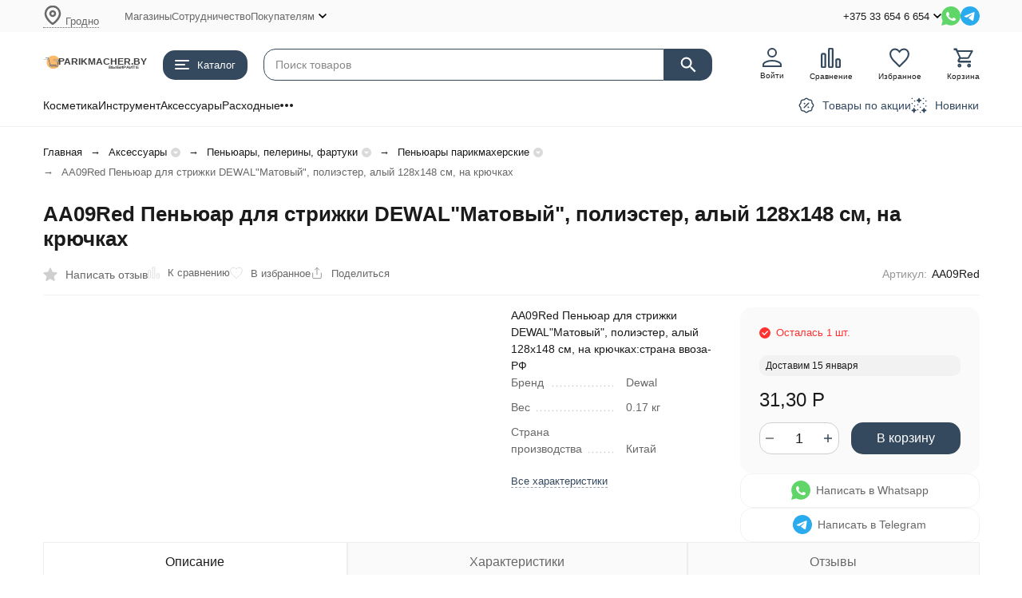

--- FILE ---
content_type: text/html; charset=utf-8
request_url: https://parikmacher.by/product/aa09red-penyuar-dlya-strizhki-dewalmatovyy-poliester-alyy-128kh148-sm-na-kryuchkakh/
body_size: 28561
content:
<!DOCTYPE html><html lang="ru"><head prefix="og: http://ogp.me/ns# fb: http://ogp.me/ns/fb# product: http://ogp.me/ns/product#"><meta http-equiv="Content-Type" content="text/html; charset=utf-8" /><meta name="viewport" content="width=device-width, initial-scale=1, maximum-scale=1" /><meta http-equiv="x-ua-compatible" content="IE=edge" /><meta name="format-detection" content="telephone=no" /><title>AA09Red Пеньюар для стрижки DEWAL&quot;Матовый&quot;, полиэстер, алый 128х148 см, на крючках купить за 31,30 Р в купить в Минске, Гомеле, Витебске, Могилеве, Бресте, Гродно.  </title><meta name="Description" content="AA09Red Пеньюар для стрижки DEWAL&quot;Матовый&quot;, полиэстер, алый 128х148 см, на крючках купить за 31,30 Р купить в Минске, Гомеле, Витебске, Могилеве, Бресте, Гродно.  " /><meta name="Keywords" content="Пеньюары парикмахерские, AA09Red Пеньюар для стрижки DEWAL&quot;Матовый&quot;, полиэстер, алый 128х148 см, на крючках, Аксессуары,  Аксессуары" /><meta name="theme-color" content="#34495E"><meta name="msapplication-navbutton-color" content="#34495E" /><link rel="icon" href="/favicon.ico" type="image/x-icon"><style>:root {--primary-color: #34495E;--primary-color-hover: rgb(62,87,112);--primary-color-alpha-5: rgba(52, 73, 94, .5);--dark-color: #081B2E;--dark-color-alpha-5: rgba(8, 27, 46, .5);--accent-color: rgb(43,61,79);--accent-color-hover: rgb(34,48,63);--light-color: #F1F8FF;--light-color-hover: rgb(214,235,255);--pale-color: rgba(241, 248, 255, 0.5);--footer-text-color: white;--price-with-compare-color: #ff3131;--container-width: 1485px;--max-container-width: 1485px;--subcategories-columns-count: 4;--products-thumbs-columns-count: 4;--inputs-buttons-border-radius: 15px;--header-bottom-bar-bg-color: #34495E;--header-bottom-bar-btn-color: rgb(43,61,79);--header-bottom-bar-btn-hover-color: rgb(34,48,63);--header-bottom-bar-text-color: #1B1B1B;--add-to-cart-button-color: #34495E;--add-to-cart-button-color-hover: rgb(62,87,112);--add-to-cart-button-text-color: #ffffff;--add-to-cart-button-text-hover-color: #ffffff;--badge-bestseller-color: #9b51e0;--badge-bestseller-text-color: #ffffff;--badge-new-color: #27ae60;--badge-new-text-color: #ffffff;--badge-discount-color: #ff3131;--badge-discount-text-color: #ffffff;--font-family: 'Open Sans', 'Nunito Sans', sans-serif;--counter-padding: 2px 2px 1px;--home-slider-height: auto;--home-slider-height-adaptive: auto;}@media (max-width: 1023px) {body:not(.page__d) .r-hidden-md {display: none !important;}}@media (max-width: 1502px) {:root {--container-width: calc(100vw - 17px);--max-container-width: calc(100vw - 17px);}}</style><link href=" " rel="stylesheet" /><link href="/wa-data/public/shop/themes/megashop3/css/megashop.vendors.min.css?v=1.4.3.11" rel="stylesheet" /><link href="/wa-data/public/shop/themes/megashop3/css/megashop.common.min.css?v=1.4.3.11" rel="stylesheet" /><link href="/wa-data/public/shop/themes/megashop3/css/megashop.login.min.css?v=1.4.3.11" rel="stylesheet" /><link href="/wa-data/public/shop/themes/megashop3/css/megashop.app.blog.min.css?v=1.4.3.11" rel="stylesheet" /><link href="/wa-data/public/shop/themes/megashop3/css/megashop.app.mailer.min.css?v=1.4.3.11" rel="stylesheet" /><link href="/wa-data/public/shop/themes/megashop3/css/megashop.app.photos.min.css?v=1.4.3.11" rel="stylesheet" /><link href="/wa-data/public/shop/themes/megashop3/css/megashop.app.shop.min.css?v=1.4.3.11" rel="stylesheet" /><link href="/wa-data/public/shop/themes/megashop3/css/megashop.plugin.shop-buy1click.min.css?v=1.4.3.11" rel="stylesheet" /><link href="/wa-data/public/shop/themes/megashop3/css/megashop.plugin.shop-cityselect.min.css?v=1.4.3.11" rel="stylesheet" /><link href="/wa-data/public/shop/themes/megashop3/css/megashop.plugin.shop-dp.min.css?v=1.4.3.11" rel="stylesheet" /><link href="/wa-data/public/shop/themes/megashop3/css/megashop.plugin.shop-flexdiscount.min.css?v=1.4.3.11" rel="stylesheet" /><link href="/wa-data/public/shop/themes/megashop3/css/megashop.plugin.shop-htmlmap.min.css?v=1.4.3.11" rel="stylesheet" /><link href="/wa-data/public/shop/themes/megashop3/css/megashop.plugin.shop-seofilter.min.css?v=1.4.3.11" rel="stylesheet" /><link href="/wa-data/public/shop/themes/megashop3/css/megashop.plugin.shop-warehouse.min.css?v=1.4.3.11" rel="stylesheet" /><link href="/wa-data/public/shop/themes/megashop3/css/megashop.shop.product.min.css?v=1.4.3.11" rel="stylesheet" /><link href="/wa-data/public/shop/themes/megashop3/user.css?v=1.4.3.11" rel="stylesheet" /><link href="https://parikmacher.by/wa-apps/shop/plugins/brand/css/frontend_nav.css" rel="stylesheet">
<link href="https://parikmacher.by/wa-apps/shop/plugins/brand/css/grouped_brands.css" rel="stylesheet">
<link href="https://parikmacher.by/wa-apps/shop/plugins/brand/css/frontend_nav.css" rel="stylesheet">
<script src="/wa-data/public/shop/themes/megashop3/js/megashop.head.min.js?v=1.4.3.11"   ></script><script src="/wa-data/public/shop/themes/megashop3/js/megashop.vendors.min.js?v=1.4.3.11" defer  ></script><script src="https://yastatic.net/es5-shims/0.0.2/es5-shims.min.js" defer></script><script src="https://yastatic.net/share2/share.js" defer></script><script src="/wa-data/public/shop/themes/megashop3/js/vendor/fontawesome/all.min.js" async></script><script src="/wa-data/public/shop/themes/megashop3/js/megashop.min.js?v=1.4.3.11" defer  ></script><script src="/wa-data/public/shop/themes/megashop3/js/megashop.shop.min.js?v=1.4.3.11" defer  ></script><script src="/wa-data/public/shop/themes/megashop3/user.js?v=1.4.3.11" defer  ></script><script src="/wa-apps/shop/plugins/flexdiscount/js/flexdiscountFrontend.min.js?2025.11.48"></script>
<link rel="preload" as="image" href="/wa-data/public/shop/products/84/02/284/images/52001/52001.589.jpg" imagesrcset="/wa-data/public/shop/products/84/02/284/images/52001/52001.589@2x.jpg 2x" fetchpriority="high" /><meta property="og:type" content="website">
<meta property="og:title" content="AA09Red Пеньюар для стрижки DEWAL&quot;Матовый&quot;, полиэстер, алый 128х148 см, на крючках купить за 31,30 Р в купить в Минске, Гомеле, Витебске, Могилеве, Бресте, Гродно.  ">
<meta property="og:description" content="AA09Red Пеньюар для стрижки DEWAL&quot;Матовый&quot;, полиэстер, алый 128х148 см, на крючках купить за 31,30 Р купить в Минске, Гомеле, Витебске, Могилеве, Бресте, Гродно.  ">
<meta property="og:image" content="https://parikmacher.by/wa-data/public/shop/products/84/02/284/images/52001/52001.750x0.jpg">
<meta property="og:url" content="https://parikmacher.by/product/aa09red-penyuar-dlya-strizhki-dewalmatovyy-poliester-alyy-128kh148-sm-na-kryuchkakh/">
<meta property="product:price:amount" content="31.3">
<meta property="product:price:currency" content="BYN">
<link rel="icon" href="/favicon.ico?v=1581313311" type="image/x-icon" /><link rel="apple-touch-icon" href="/apple-touch-icon.png?v=1581312306" /><script>
(function(i,s,o,g,r,a,m){i['GoogleAnalyticsObject']=r;i[r]=i[r]||function(){
(i[r].q=i[r].q||[]).push(arguments)},i[r].l=1*new Date();a=s.createElement(o),
m=s.getElementsByTagName(o)[0];a.async=1;a.src=g;m.parentNode.insertBefore(a,m)
})(window,document,'script','//www.google-analytics.com/analytics.js','ga');
ga('create', 'UA-73326061-1', 'auto');
ga('send', 'pageview');

</script><!-- plugin hook: 'frontend_head' --><!-- frontend_head.seofilter-plugin --><!-- frontend_head.carts-plugin --><!-- frontend_head.kmphonemaskvalidate-plugin --><!--kmphonemaskvalidate ru.kmwa-->
<script src="/wa-apps/shop/plugins/kmphonemaskvalidate/js/jquery.mask.min.js?v1.3.0.0" type="application/javascript" data-script-exception="1"></script>
<script src="/wa-apps/shop/plugins/kmphonemaskvalidate/js/kmphonemaskvalidate.min.js?v1.3.0.0" type="application/javascript" data-script-exception="1"></script>
<!/--kmphonemaskvalidate--><!-- frontend_head.flexdiscount-plugin --><style>i.icon16-flexdiscount.loading{background-image:url(https://parikmacher.by/wa-apps/shop/plugins/flexdiscount/img/loading16.gif)}i.flexdiscount-big-loading{background:url(https://parikmacher.by/wa-apps/shop/plugins/flexdiscount/img/loading.gif) no-repeat}.fl-is-loading > * { opacity: 0.3; }.fl-is-loading { position:relative }.fl-is-loading:after{ position:absolute; top:0;left:0;content:"";width:100%;height:100%; background:url(https://parikmacher.by/wa-apps/shop/plugins/flexdiscount/img/loader2.gif) center center no-repeat}.fl-loader-2:after{ position:absolute; top:0;left:0;content:"";width:100%;height:100%; background:url(/wa-content/img/loading16.gif) center center no-repeat}i.icon16-flexdiscount{background-repeat:no-repeat;height:16px;width:16px;display:inline-block;text-indent:-9999px;text-decoration:none!important;vertical-align:top;margin:-.1em .25em 0 0}i.flexdiscount-big-loading{display:inline-block;width:32px;height:32px;margin:15px 0}.flexdiscount-coup-del-block,.flexdiscount-loader{display:none}.align-center{text-align:center}.flexdiscount-coup-result,.flexdiscount-form,.flexdiscount-price-block,.flexdiscount-user-affiliate,.flexdiscount-user-discounts{margin:10px 0}.flexdiscount-coup-result{color:green}.flexdiscount-coup-result.flexdiscount-error{color:red}.flexdiscount-max-affiliate,.flexdiscount-max-discount{font-size:1.5em;color:#c03;font-weight:600}.flexdiscount-coupon-delete:before{content:'x';padding:5px;-webkit-border-radius:50%;-moz-border-radius:50%;border-radius:50%;border:2px solid red;width:.5em;height:.5em;display:inline-block;text-align:center;line-height:.5em;margin-right:5px;font-size:1.3em;color:red;font-weight:700;vertical-align:middle}.flexdiscount-price-block{display:inline-block}.flexdiscount-product-discount{display:table}.flexdiscount-my-content>div{padding:10px}.flexdiscount-discounts-affiliate{color:#c03;background:#fff4b4;padding:5px 10px;border-radius:20px}/***********************
 *
 * ru: Блок Доступных скидок и бонусов
 * en: Available discount and bonuses
 *
************************/

/**
* Обертка
* Wrap
*/
.flexdiscount-available-discount { }
/**
* Блок вывода Доступных скидок и бонусов
* Available discount and bonuses
*/
.flexdiscount-alldiscounts { clear: none; background-color: #FFFFFF; border: 1px solid #DDDDDD; -webkit-border-radius: 4px; -moz-border-radius: 4px; border-radius: 4px; margin: 10px 0; }
/**
* Шапка
* Header block
*/
.flexdiscount-alldiscounts-heading { background: #fff4b4; text-transform: uppercase; -webkit-border-top-left-radius: 3px; -moz-border-top-left-radius: 3px; border-top-left-radius: 3px; -webkit-border-top-right-radius: 3px; -moz-border-top-right-radius: 3px; border-top-right-radius: 3px; padding: 10px 15px;}
/**
* Заголовок шапки
* Header text
*/
.flexdiscount-alldiscounts-heading .h3 { font-size: 14px; margin: 0; padding: 0; color: #444;}
/**
* Внутренний отступ основной части
* Padding of the block body
*/
.flexdiscount-alldiscounts-body, .flexdiscount-alldiscounts .flexdiscount-body { padding: 15px; }
/*
* Ширина таблицы
* Width table
*/
.flexdiscount-alldiscounts table { width: 100%; }
/*
* Внешний отступ неупорядоченных списков
* Margin of unordered lists
*/
.flexdiscount-alldiscounts ul { margin: 0; }
/*
* Стили таблицы
* Table styles
*/
.flexdiscount-alldiscounts .flexdiscount-table { border-left: 1px solid #000; border-top: 1px solid #000; width: 100%; margin: 0; }
/*
* Стили заголовков и ячеек таблицы
* Table cells styles
*/
.flexdiscount-alldiscounts .flexdiscount-table td, .flexdiscount-alldiscounts .flexdiscount-table th { color: #000; border: 1px solid #000; padding: 5px; }
.fl-discount-skus { margin-bottom: 10px; }
tr.fl-discount-skus td { padding: 10px 5px; }

/***********************
 *
 * ru: Блок Действующих скидок и бонусов
 * en: Product active discounts and bonuses
 *
************************/

/**
* Обертка
* Wrap
*/
.flexdiscount-product-discount { display: table; }
/**
* Блок вывода Действующих скидок и бонусов
* Product active discounts and bonuses block
*/
.flexdiscount-pd-block { background-color: #FFFFFF; border: 1px solid #DDDDDD; -webkit-border-radius: 4px; -moz-border-radius: 4px; border-radius: 4px; margin: 10px 0; }
/**
* Шапка
* Header block
*/
.flexdiscount-pd-block .flexdiscount-heading, #yourshop .flexdiscount-pd-block .flexdiscount-heading { background: #163bdb; text-transform: uppercase; border-color: #DDDDDD; color: #333333; -webkit-border-top-left-radius: 3px; -moz-border-top-left-radius: 3px; border-top-left-radius: 3px; -webkit-border-top-right-radius: 3px; -moz-border-top-right-radius: 3px; border-top-right-radius: 3px; padding: 10px 15px;}
/**
* Заголовок шапки
* Header text
*/
.flexdiscount-pd-block .flexdiscount-heading .h3 { font-size: 14px; margin: 0; padding: 0; color: #fff;}
/**
* Внутренний отступ основной части
* Padding of the block body
*/
.flexdiscount-pd-block .flexdiscount-body { padding: 15px; }
/*
* Внешний отступ неупорядоченных списков
* Margin of unordered lists
*/
.flexdiscount-pd-block ul { margin: 0; }
/*
* Стили таблицы
* Table styles
*/
.flexdiscount-pd-block .flexdiscount-table { border-left: 1px solid #000; border-top: 1px solid #000; width: 100%; margin: 0; }
/*
* Стили заголовков и ячеек таблицы
* Table cells styles
*/
.flexdiscount-pd-block .flexdiscount-table td, .flexdiscount-pd-block .flexdiscount-table th { color: #000; border: 1px solid #000; padding: 5px; }

/***********************
 *
 * ru: Активные скидок и бонусов
 * en: Active discounts and bonuses block
 *
************************/

/**
* Обертка
* Wrap
*/
.flexdiscount-user-discounts { }
/**
* Блок вывода активных скидок и бонусов
* Active discounts and bonuses block
*/
.flexdiscount-discounts { clear: both; overflow: hidden; background-color: #FFFFFF; border: 1px solid #ddd; margin: 10px 0; }
/**
* Шапка
* Header block
*/
.flexdiscount-discounts-heading { background: #eee; text-transform: uppercase; color: #333333; padding: 10px 15px; }
/**
* Заголовок шапки
* Header text
*/
.flexdiscount-discounts-heading .h3 { font-size: 14px; margin: 0; color: #444; }
/**
* Внутренний отступ основной части
* Padding of the block body
*/
.flexdiscount-discounts-body { padding: 0; }
/*
* Ширина таблицы
* Width table
*/
.flexdiscount-discounts table { width: 100%; }
/*
* Стили неупорядоченных списков
* Styles of unordered lists
*/
.flexdiscount-discounts-body ul { list-style: none; padding: 0; margin: 0; }
.flexdiscount-discounts-body li { padding: 10px 15px; background-color: #fefce3; margin: 5px 0; }
/*
* Стили для размера скидки
* Styles for discount
*/
.flexdiscount-discounts-price { color: #e8385c; display: inline-block; }

/***********************
 *
 * ru: Дополнительная форма ввода купонов
 * en: Additional coupon form
 *
************************/

/*
* Цвет сообщения о успешно введенном купоне
* Message color about successfully entered coupon
*/
.flexdiscount-coup-result { color: green; }
/*
* Цвет сообщения о неверно введенном купоне
* Message color about incorrectly entered coupon
*/
.flexdiscount-coup-result.flexdiscount-error { color: #ff0000; }
/**
* Крестик удаления купона
* Delete coupon cross
*/
.flexdiscount-coupon-delete:before { content: 'x'; padding: 5px; -webkit-border-radius: 50%; -moz-border-radius: 50%; border-radius: 50%; border: 2px solid #ff0000; width: .5em; height: .5em; display: inline-block; text-align: center; line-height: .5em; margin-right: 5px; font-size: 1.3em; color: #ff0000; font-weight: bold; vertical-align: middle; }

/***********************
 *
 * ru: Блок правил запрета
 * en: Deny discounts block
 *
************************/

/**
* Обертка
* Wrap
*/
.flexdiscount-deny-discount { }
/**
* Блок вывода правил запрета
* Deny discounts block
*/
.flexdiscount-denydiscounts { clear: none; background-color: #FFFFFF; border: 1px solid #DDDDDD; -webkit-border-radius: 4px; -moz-border-radius: 4px; border-radius: 4px; margin: 10px 0; }
/**
* Шапка
* Header block
*/
.flexdiscount-denydiscounts-heading { background: #ff0000; text-transform: uppercase; -webkit-border-top-left-radius: 3px; -moz-border-top-left-radius: 3px; border-top-left-radius: 3px; -webkit-border-top-right-radius: 3px; -moz-border-top-right-radius: 3px; border-top-right-radius: 3px; padding: 10px 15px;}
/**
* Заголовок шапки
* Header text
*/
.flexdiscount-denydiscounts-heading .h3 { font-size: 14px; margin: 0; padding: 0; color: #fff;}
/**
* Внутренний отступ основной части
* Padding of the block body
*/
.flexdiscount-denydiscounts-body, .flexdiscount-denydiscounts .flexdiscount-body { padding: 15px; }
/*
* Ширина таблицы
* Width table
*/
.flexdiscount-denydiscounts table { width: 100%; }
/*
* Внешний отступ неупорядоченных списков
* Margin of unordered lists
*/
.flexdiscount-denydiscounts ul { margin: 0; }
/*
* Стили таблицы
* Table styles
*/
.flexdiscount-denydiscounts .flexdiscount-table { border-left: 1px solid #000; border-top: 1px solid #000; width: 100%; margin: 0; }
/*
* Стили заголовков и ячеек таблицы
* Table cells styles
*/
.flexdiscount-denydiscounts .flexdiscount-table td, .flexdiscount-denydiscounts .flexdiscount-table th { color: #000; border: 1px solid #000; padding: 5px; }

/***********************
 *
 * ru: Блок цены со скидкой
 * en: Block of price with discount
 *
************************/

/*
* Обертка
* Wrap
*/
.flexdiscount-price-block { display: inline-block; }

/***********************
 *
 * ru: Скидки в личном кабинете
 * en: Discounts in customer account
 *
************************/

/*
* Обертка
* Wrap
*/
.flexdiscount-my-content > div { padding: 10px; }

/***********************
 *
 * ru: Остальные стили
 * en: Other styles
 *
************************/

/*
* Бонусы
* Bonuses
*/
.flexdiscount-discounts-affiliate { color: #c03; background: #fff4b4; padding: 5px 10px; border-radius: 20px; }
/**
* Максимальное значение скидок и бонусов в блоках Доступных и Действующих скидок
* Maximum value of discount and bonuses in Available discounts block and Product discounts block
*/
.flexdiscount-max-discount, .flexdiscount-max-affiliate { font-size: 1.3em; color: #c03; font-weight: 600; }
.page_flexdiscount .product-add-to-cart__flexdiscount .flexdiscount-price-block .price {
    font-size: 18px;
    font-weight:600;
    color: white;
    background: seagreen;
    padding: 5px;
    border-radius: 5px;
}

.flexdiscount-alldiscounts-heading {
    background: #27ae60;
}
.flexdiscount-alldiscounts-heading .h3 {
    font-size: 14px;
    margin: 0;
    padding: 0;
    color: #fff;
}
.flexdiscount-alldiscounts-body {
    padding: 5px;
}</style><script>$(function() {$.flexdiscountFrontend = new FlexdiscountPluginFrontend({urls: {couponAddUrl: '/flexdiscount/couponAdd/',updateDiscountUrl: '/flexdiscount/update/',refreshCartUrl: '/flexdiscount/cartUpdate/',deleteUrl: '/flexdiscount/couponDelete/',cartSaveUrl: {shop: '/cart/save/',plugin: '/my/'},cartDeleteUrl: {shop: '/cart/delete/',plugin: '/my/'},cartAddUrl: {shop: '/cart/add/',plugin: '/my/'}},updateInfoblocks: 0,hideDefaultAffiliateBlock: '',ss8forceUpdate: '0',addAffiliateBlock: 0,loaderType: 'loader2',locale: 'ru_RU',settings: {"enable_frontend_cart_hook":0},ss8UpdateAfterPayment: 0,shopVersion: '11.6.0.1130'});});</script><!-- frontend_head.cityselect-plugin --><link href='/wa-apps/shop/plugins/cityselect/css/suggestions.20.min.css?v=2.0.4' rel='stylesheet'><script src='/wa-apps/shop/plugins/cityselect/js/jquery.suggestions.20.min.js?v2.0.4'></script><link href='/wa-apps/shop/plugins/cityselect/css/frontend.min.css?v=2.0.4' rel='stylesheet'><script src='/wa-apps/shop/plugins/cityselect/js/frontend.min.js?v=2.0.4'></script><script>function init_shop_cityselect(){
shop_cityselect.location={"country":"rus","city":"\u0413\u0440\u043e\u0434\u043d\u043e","region":"BY-HR","zip":"230001","constraints_street":"","need_detect":true};
shop_cityselect.route_params={"app":"shop","_name":"Parikmacher.by","regions_ssl":"","theme":"megashop3","theme_mobile":"megashop3","checkout_version":"2","locale":"ru_RU","ssl_all":"1","storefront_mode":"","title":"","meta_keywords":"","meta_description":"","og_title":"","og_image":"","og_video":"","og_description":"","og_type":"","og_url":"","url_type":"1","products_per_page":"","type_id":"0","currency":"BYN","stock_id":"16","public_stocks":"0","drop_out_of_stock":"2","payment_id":"0","shipping_id":"0","ssl":"1","checkout_storefront_id":"ded0cfc28d22b610fb3db986cfe397fd","igaponov_force_calculate":1,"product_url":"aa09red-penyuar-dlya-strizhki-dewalmatovyy-poliester-alyy-128kh148-sm-na-kryuchkakh","module":"frontend","action":"product","flexdiscount_skip_caching":1,"flexdiscount_shop_cart_total_magic":1,"cityselect__url":"product\/aa09red-penyuar-dlya-strizhki-dewalmatovyy-poliester-alyy-128kh148-sm-na-kryuchkakh\/"};
shop_cityselect.countries=[{"country_iso_code":"BY"}];
shop_cityselect.iso2to3={"RU":"rus","AF":"afg","AX":"ala","AL":"alb","DZ":"dza","AS":"asm","AD":"and","AO":"ago","AI":"aia","AG":"atg","AR":"arg","AM":"arm","AW":"abw","AU":"aus","AT":"aut","AZ":"aze","BS":"bhs","BH":"bhr","BD":"bgd","BB":"brb","BY":"blr","BE":"bel","BZ":"blz","BJ":"ben","BM":"bmu","BT":"btn","BO":"bol","BA":"bih","BW":"bwa","BV":"bvt","BR":"bra","IO":"iot","BN":"brn","BG":"bgr","BF":"bfa","BI":"bdi","CI":"civ","KH":"khm","CM":"cmr","CA":"can","CV":"cpv","KY":"cym","CF":"caf","TD":"tcd","CL":"chl","CN":"chn","CX":"cxr","CC":"cck","CO":"col","KM":"com","CG":"cog","CD":"cod","CK":"cok","CR":"cri","HR":"hrv","CU":"cub","CY":"cyp","CZ":"cze","DK":"dnk","DJ":"dji","DM":"dma","DO":"dom","EC":"ecu","EG":"egy","SV":"slv","GQ":"gnq","ER":"eri","EE":"est","ET":"eth","FK":"flk","FO":"fro","FJ":"fji","FI":"fin","FR":"fra","GF":"guf","PF":"pyf","TF":"atf","GA":"gab","GM":"gmb","GE":"geo","DE":"deu","GH":"gha","GI":"gib","GR":"grc","GL":"grl","GD":"grd","GP":"glp","GU":"gum","GT":"gtm","GN":"gin","GW":"gnb","GY":"guy","HT":"hti","HM":"hmd","VA":"vat","HN":"hnd","HK":"hkg","HU":"hun","IS":"isl","IN":"ind","ID":"idn","IR":"irn","IQ":"irq","IE":"irl","IL":"isr","IT":"ita","JM":"jam","JP":"jpn","JO":"jor","KZ":"kaz","KE":"ken","KI":"kir","KP":"prk","KR":"kor","KW":"kwt","KG":"kgz","LA":"lao","LV":"lva","LB":"lbn","LS":"lso","LR":"lbr","LY":"lby","LI":"lie","LT":"ltu","LU":"lux","MO":"mac","MK":"mkd","MG":"mdg","MW":"mwi","MY":"mys","MV":"mdv","ML":"mli","MT":"mlt","MH":"mhl","MQ":"mtq","MR":"mrt","MU":"mus","YT":"myt","MX":"mex","FM":"fsm","MD":"mda","MC":"mco","MN":"mng","ME":"mne","MS":"msr","MA":"mar","MZ":"moz","MM":"mmr","NA":"nam","NR":"nru","NP":"npl","NL":"nld","AN":"ant","NC":"ncl","NZ":"nzl","NI":"nic","NE":"ner","NG":"nga","NU":"niu","NF":"nfk","MP":"mnp","NO":"nor","OM":"omn","PK":"pak","PW":"plw","PS":"pse","PA":"pan","PG":"png","PY":"pry","PE":"per","PH":"phl","PN":"pcn","PL":"pol","PT":"prt","PR":"pri","QA":"qat","RE":"reu","RO":"rou","RW":"rwa","SH":"shn","KN":"kna","LC":"lca","PM":"spm","VC":"vct","WS":"wsm","SM":"smr","ST":"stp","SA":"sau","SN":"sen","RS":"srb","SC":"syc","SL":"sle","SG":"sgp","SK":"svk","SI":"svn","SB":"slb","SO":"som","ZA":"zaf","GS":"sgs","ES":"esp","LK":"lka","SD":"sdn","SR":"sur","SJ":"sjm","SZ":"swz","SE":"swe","CH":"che","SY":"syr","TW":"twn","TJ":"tjk","TZ":"tza","TH":"tha","TL":"tls","TG":"tgo","TK":"tkl","TO":"ton","TT":"tto","TN":"tun","TR":"tur","TM":"tkm","TC":"tca","TV":"tuv","UG":"uga","UA":"ukr","AE":"are","GB":"gbr","US":"usa","UM":"umi","UY":"ury","UZ":"uzb","VU":"vut","VE":"ven","VN":"vnm","VG":"vgb","VI":"vir","WF":"wlf","EH":"esh","YE":"yem","ZM":"zmb","ZW":"zwe","AB":"abh","BQ":"bes","GG":"ggy","JE":"jey","CW":"cuw","IM":"imn","BL":"blm","MF":"maf","SX":"sxm","OS":"ost","SS":"ssd"};
shop_cityselect.language='ru';
shop_cityselect.init('b1e6081b607974a1a4d9e710bdacbccacce13185','/','/wa-apps/shop/plugins/cityselect/js/fancybox/','city-settlement','auto',1,0,1);
        } if (typeof shop_cityselect !== 'undefined') { init_shop_cityselect() } else { $(document).ready(function () { init_shop_cityselect() }) }</script><!-- frontend_head.dp-plugin --><!-- frontend_head.buy1click-plugin --></head><body class="page page_buy1click page_cityselect page_dp page_flexdiscount page_warehouse"><div class="microdata"><div itemscope itemtype="http://schema.org/WebSite"><link itemprop="url" href="https://parikmacher.by" /><form itemprop="potentialAction" itemscope itemtype="http://schema.org/SearchAction"><meta itemprop="target" content="https://parikmacher.by/search/?query={query}" /><input itemprop="query-input" type="text" name="query" /><input type="submit" /></form></div></div><div class="microdata"><div itemscope itemtype="http://schema.org/Organization"><link itemprop="url" href="https://parikmacher.by" /><meta itemprop="name" content="Parikmacher.by" /><meta itemprop="address" content="&lt;p&gt;Магазины в Гродно:&lt;/p&gt;
&lt;p&gt;ул. К.Маркса д.9А&lt;/p&gt;
&lt;p&gt;ул. О.Соломовой д. 82 ТЦ &quot;Фламинго&quot; &lt;/p&gt;
" /><meta itemprop="telephone" content="+375 33 654 6 654" /><div itemprop="logo" itemscope itemtype="http://schema.org/ImageObject"><link itemprop="image" href="/wa-data/public/shop/themes/megashop3/img/logo.svg?v1763433790" /><link itemprop="contentUrl" href="/wa-data/public/shop/themes/megashop3/img/logo.svg?v1763433790" /></div></div></div><div class="index"><div class="header-overlay"></div><div class="index__wrapper"><header class="index__header"><div class="header header_with-border r-hidden-md"><div class="header__top-bar"><div class="header-top-bar"><div class="container"><div class="header-top-bar__container"><!-- plugin hook: 'frontend_header' --><span class="link-decorator"></span><div class="header-top-bar__container-region"><div class="b-cityselect__wrapper b-cityselect__wrapper--megashop3 "><a href="#" class="b-cityselect__city i-cityselect__city_change"><i class="icon icon-xxxs"><svg xmlns="http://www.w3.org/2000/svg" width="24" height="24" viewBox="0 0 24 24" fill="none" stroke="currentColor" stroke-width="2.5" stroke-linecap="round" stroke-linejoin="round" class="feather feather-map-pin"><path d="M21 10c0 7-9 13-9 13s-9-6-9-13a9 9 0 0 1 18 0z"></path><circle cx="12" cy="10" r="3"></circle></svg></i> <span class="i-cityselect__city">Гродно</span></a><div class="b-cityselect__notifier b-cityselect__notifier--megashop3"><div class="b-cityselect__notifier_triangle"></div><div class="b-cityselect__notifier_title font-size-sm">Ваш город <b class="i-cityselect__city">Гродно</b>?</div><div class="b-cityselect__notifier_buttons nowrap"><input type="button" class="btn btn-default btn-xs uni-btn uni-btn--red b-cityselect__city_yes i-cityselect__city_yes" value="Да"> <input type="button" class="b-cityselect__city_no btn btn-gray-400 btn-xs text-dark uni-btn i-cityselect__city_no" value="Нет"></div></div><script>if (typeof shop_cityselect !== 'undefined') { shop_cityselect.detect() } else { document.addEventListener("DOMContentLoaded", function() { shop_cityselect.detect() }) }</script></div></div><nav class="header-top-bar__container-nav"><ul class="header-top-bar-links"><li class="header-top-bar-links__item" data-key="0"><a class="link link_style_alt-gray" href="/magaziny/" >Магазины</a></li><li class="header-top-bar-links__item" data-key="1"><a class="link link_style_alt-gray" href="/sotrudnichestvo/" >Сотрудничество</a></li><li class="header-top-bar-links__item" data-key="2"><div class="dropdown"><a class="link-box link-box_style_alt-gray" href="/pokupatelyam/"><span class="icon-box icon-box_size_s"><span class="icon-box__content"><span class="link-box__link">Покупателям</span></span><span class="icon-box__icon"><svg class="svg-icon link-box__icon dropdown__icon"width="10" height="6"  ><use xlink:href="/wa-data/public/shop/themes/megashop3/svg/icon.sprite.svg?v=1.4.3.11#arrow-bottom"></use></svg></span></span></a><div class="dropdown__dropdown"><ul class="dropdown-links"><li class="dropdown-links__item"><a class="link link_style_alt-gray dropdown-links__link" href="/pokupatelyam/oformlenie-zakaza/" >Оформление заказа</a></li><li class="dropdown-links__item"><a class="link link_style_alt-gray dropdown-links__link" href="/pokupatelyam/dostavka/" >Доставка </a></li><li class="dropdown-links__item"><a class="link link_style_alt-gray dropdown-links__link" href="/pokupatelyam/oplata/" >Оплата</a></li><li class="dropdown-links__item"><a class="link link_style_alt-gray dropdown-links__link" href="/pokupatelyam/yslovia/" >Гарантия</a></li><li class="dropdown-links__item"><a class="link link_style_alt-gray dropdown-links__link" href="/pokupatelyam/politika-vozvrata/" >Политика возврата</a></li><li class="dropdown-links__item"><a class="link link_style_alt-gray dropdown-links__link" href="/pokupatelyam/obrashcheniya-pokupateley/" >Обращения покупателей</a></li></ul></div></div></li><li class="header-top-bar-links__item" style="display: none;"><div class="dropdown"><span class="pseudo-link-box pseudo-link-box_style_alt-gray  pseudo-link-box_link"><span class="icon-box icon-box_size_s"><span class="icon-box__content"><span class="pseudo-link-box__link">Ещё</span></span><span class="icon-box__icon"><svg class="svg-icon pseudo-link-box__icon dropdown__icon"width="10" height="6"  ><use xlink:href="/wa-data/public/shop/themes/megashop3/svg/icon.sprite.svg?v=1.4.3.11#arrow-bottom"></use></svg></span></span></span><div class="dropdown__dropdown"><div class="dropdown-links"><div class="dropdown-links__item" data-key="0" style="display: none;"><a class="link link_style_alt-gray dropdown-links__link" href="/magaziny/" >Магазины</a></div><div class="dropdown-links__item" data-key="1" style="display: none;"><a class="link link_style_alt-gray dropdown-links__link" href="/sotrudnichestvo/" >Сотрудничество</a></div><div class="dropdown-links__item" data-key="2" style="display: none;"><a class="link link_style_alt-gray dropdown-links__link" href="/pokupatelyam/" >Покупателям</a></div></div></div></div></li></ul></nav><div class="header-top-bar__container-contacts"><div class="header-top-bar-contacts"><div class="header-top-bar-contacts__item"><div class="header-top-bar-contacts__phone"><div class="dropdown dropdown_left"><a class="header-top-bar-contacts__phone-link link-box" href="tel:+375336546654"><span class="icon-box icon-box_size_s"><span class="icon-box__content">+375 33 654 6 654</span><span class="icon-box__icon"><svg class="svg-icon link-box__icon dropdown_icon"width="10" height="6"  ><use xlink:href="/wa-data/public/shop/themes/megashop3/svg/icon.sprite.svg?v=1.4.3.11#arrow-bottom"></use></svg></span></span></a><div class="dropdown__dropdown dropdown__dropdown_left-arrow"><div class="dropdown-links dropdown-links_separated header-top-bar-contacts__dropdown"><div class="dropdown-links__item header-top-bar-contacts__dropdown-item"><div class="header-top-bar-contacts__dropdown-phone"><a class="link link_style_alt-gray" href="tel:+375336545654">+375 33 654 5 654</a></div><div class="header-top-bar-contacts__dropdown-text">Оптовый отдел</div></div><div class="dropdown-links__item header-top-bar-contacts__dropdown-item"><div class="header-top-bar-contacts__dropdown-title">Режим работы:</div><div class="header-top-bar-contacts__dropdown-text">            Пн-Вскр, с 09:00-19:00
        
    </div></div><div class="dropdown-links__item header-top-bar-contacts__dropdown-item"><div class="header-top-bar-contacts__dropdown-title">Адрес:</div><div class="header-top-bar-contacts__dropdown-text"><p>Магазины в Гродно:</p>
<p>ул. К.Маркса д.9А</p>
<p>ул. О.Соломовой д. 82 ТЦ "Фламинго" </p>
</div></div><div class="dropdown-links__item header-top-bar-contacts__dropdown-item"><div class="header-top-bar-contacts__dropdown-title">Email:</div><div class="header-top-bar-contacts__dropdown-text"><a class="link" href="mailto:slavnica@inbox.ru">slavnica@inbox.ru</a></div></div><div class="dropdown-links__item header-top-bar-contacts__dropdown-item"><div class="header-top-bar-contacts__dropdown-title">Соцсети и мессенджеры:</div><div class="header-top-bar-contacts__dropdown-text"><div class="messengers"><div class="messengers__messenger"><a class="image-box" href="https://wa.me/375336545654" target="_blank" data-analytic-click="whatsapp"><svg class="svg-icon "width="24" height="24"  ><use xlink:href="/wa-data/public/shop/themes/megashop3/svg/icon.sprite.svg?v=1.4.3.11#whatsapp"></use></svg></a></div><div class="messengers__messenger"><a class="image-box" href="https://t.me/375336545654" target="_blank" data-analytic-click="telegram"><svg class="svg-icon "width="24" height="24"  ><use xlink:href="/wa-data/public/shop/themes/megashop3/svg/icon.sprite.svg?v=1.4.3.11#telegram"></use></svg></a></div></div></div></div></div></div></div></div></div><div class="header-top-bar-contacts__item header-top-bar-contacts__item_messengers"><div class="messengers"><div class="messengers__messenger tooltip"><a class="image-box" href="https://wa.me/375336545654" target="_blank" data-analytic-click="whatsapp"><svg class="svg-icon "width="24" height="24"  ><use xlink:href="/wa-data/public/shop/themes/megashop3/svg/icon.sprite.svg?v=1.4.3.11#whatsapp"></use></svg></a><span class="tooltip__content tooltip__content_bottom">Написать в <br/>WhatsApp</span></div><div class="messengers__messenger tooltip"><a class="image-box" href="https://t.me/375336545654" data-analytic-click="telegram"><img class="svg-icon svg-icon_img " src="/wa-data/public/shop/themes/megashop3/svg/icon.sprite.svg?v=1.4.3.11#telegram" width="24" height="24"/></a><span class="tooltip__content tooltip__content_bottom">Написать в <br/>Telegram</span></div></div></div></div></div></div></div></div></div><div class="header__middle-bar"><div class="header-middle-bar "><div class="container"><div class="header-middle-bar__container"><div class="header-middle-bar__container-logo header-middle-bar__container-logo_padding-right"><a class="image-box image-box_contain" href="/"><img class="header-middle-bar__logo"  src="/wa-data/public/shop/themes/megashop3/img/logo.svg?v1763433790" alt="Parikmacher.by" /></a></div><div class="header-middle-bar__container-main"><div class="header-middle-bar-shop"><div class="header-middle-bar-shop__catalog-container"><span class="button header-middle-bar-shop-catalog-button catalog-dropdown-button" data-trigger_type="click"><span class="icon-box icon-box_size_l"><span class="icon-box__icon"><div class="burger-icon" style="width:18px;height:12px"><div class="burger-icon__box"><div class="burger-icon__inner"></div></div></div></span><span class="icon-box__content">Каталог</span></span></span></div><div class="header-middle-bar-shop__search-container"><form class="input-search input-search_size_l " action="/search/" data-autocomplete="1"><div class="input-search__input-container"><input class="input-search__input input-text input-text_size_s input-text_fill" name="query" placeholder="Поиск товаров" value="" autocomplete="off" /></div><div class="input-search__button-container"><button class="input-search__button button"><svg class="svg-icon "width="20" height="20" fill="currentColor" ><use xlink:href="/wa-data/public/shop/themes/megashop3/svg/icon.sprite.svg?v=1.4.3.11#search"></use></svg></button></div></form></div><div class="header-middle-bar-shop__links-container"><div class="header-middle-bar-shop-links header-middle-bar-shop-links_size_s"><div class="header-middle-bar-shop-links__item"><a class="link-box link-box_style_light login-link" href="/login/" title="Мой профиль"><span class="icon-box icon-box_size_l icon-box_col"><span class="icon-box__icon"><span class="header-middle-bar-shop-links__user-image image-box"><svg class="svg-icon link-box__icon"width="25" height="25" fill="none" ><use xlink:href="/wa-data/public/shop/themes/megashop3/svg/icon.sprite.svg?v=1.4.3.11#user"></use></svg></span></span><span class="icon-box__content"><span class="link-box__link link-box__link_black">Войти</span></span></span></a></div><div class="header-middle-bar-shop-links__item"><a class="link-box link-box_style_light compare-link" href="/compare/" title="Сравнение"><span class="icon-box icon-box_size_l icon-box_col"><span class="icon-box__icon"><span class="image-box"><span class="counter compare-counter counter_empty">0</span><svg class="svg-icon link-box__icon"width="25" height="25" fill="none"  stroke-width="2"><use xlink:href="/wa-data/public/shop/themes/megashop3/svg/icon.sprite.svg?v=1.4.3.11#compare"></use></svg></span></span><span class="icon-box__content"><span class="link-box__link link-box__link_black">Сравнение</span></span></span></a></div><div class="header-middle-bar-shop-links__item"><a class="link-box link-box_style_light" href="/search/?list=favorite" title="Избранное"><span class="icon-box icon-box_size_l icon-box_col"><span class="icon-box__icon"><span class="image-box"><span class="counter favorite-counter counter_empty">0</span><svg class="svg-icon link-box__icon"width="25" height="25" fill="none"  stroke-width="2"><use xlink:href="/wa-data/public/shop/themes/megashop3/svg/icon.sprite.svg?v=1.4.3.11#favorite"></use></svg></span></span><span class="icon-box__content"><span class="link-box__link link-box__link_black">Избранное</span></span></span></a></div><div class="header-middle-bar-shop-links__item header-middle-bar-shop-links__item_cart"><div class="cart-popup-container"><a class="link-box link-box_style_light" href="/order/"><span class="icon-box icon-box_size_l icon-box_col"><span class="icon-box__icon"><span class="image-box"><span class="counter cart-counter counter_empty">0</span><svg class="svg-icon link-box__icon"width="25" height="25" fill="none" ><use xlink:href="/wa-data/public/shop/themes/megashop3/svg/icon.sprite.svg?v=1.4.3.11#cart"></use></svg></span></span><span class="icon-box__content"><span class="link-box__link link-box__link_black">Корзина</span></span></span></a><div class="cart-popup-container__popup"></div></div></div></div></div></div></div></div></div></div></div><div class="header__bottom-bar"><div class="header-bottom-bar header-bottom-bar_compact header-bottom-bar_transparent"><div class="container"><div class="header-bottom-bar__container"><nav class="header-bottom-bar__container-links "><ul class="header-bottom-bar-links header-bottom-bar-links_alt header-bottom-bar-links_transparent hide-links-menu" data-is_overlay_enabled="true" data-more-id="bottom-bar"><li class="header-bottom-bar-links__item-container hide-links-menu__item"><div class="header-bottom-bar-links__item"><a class="button button_rect button_fill header-bottom-bar-links__link hide-links-menu__link catalog-category-button" href="/category/kosmetika/" data-category_id="2041">Косметика</a></div></li><li class="header-bottom-bar-links__item-container hide-links-menu__item"><div class="header-bottom-bar-links__item"><a class="button button_rect button_fill header-bottom-bar-links__link hide-links-menu__link catalog-category-button" href="/category/instrument/" data-category_id="1477">Инструмент</a></div></li><li class="header-bottom-bar-links__item-container hide-links-menu__item"><div class="header-bottom-bar-links__item"><a class="button button_rect button_fill header-bottom-bar-links__link hide-links-menu__link catalog-category-button" href="/category/aksessuary1/" data-category_id="2040">Аксессуары</a></div></li><li class="header-bottom-bar-links__item-container hide-links-menu__item"><div class="header-bottom-bar-links__item"><a class="button button_rect button_fill header-bottom-bar-links__link hide-links-menu__link catalog-category-button" href="/category/chistove/" data-category_id="204">Расходные</a></div></li><li class="header-bottom-bar-links__item-container header-bottom-bar-links__item-container_more hide-links-menu__more-container"><div class="header-bottom-bar-links__item hide-links-menu__more"><span class="catalog-category-button button button_rect button_fill header-bottom-bar-links__link" data-category_id="-1"><svg class="svg-icon "width="16" height="4" fill="currentColor" ><use xlink:href="/wa-data/public/shop/themes/megashop3/svg/icon.sprite.svg?v=1.4.3.11#menu-dots"></use></svg></span></div></li></ul><ul class="header-bottom-bar-links header-bottom-bar-links_alt header-bottom-bar-links_transparent header-bottom-bar-links_additional" data-is_overlay_enabled="true"><li class="header-bottom-bar-links__item-container"><div class="header-bottom-bar-links__item"><a class="header-bottom-bar-links__link header-bottom-bar-links__link_colored button button_rect button_fill" href="1500"><span class="icon-box"><span class="icon-box__icon"><svg class="svg-icon "width="20" height="20"  ><use xlink:href="/wa-data/public/shop/themes/megashop3/svg/icon.sprite.svg?v=1.4.3.11#sale"></use></svg></span><span class="icon-box__content">                                        Товары по акции
    </span></span></a></div></li><li class="header-bottom-bar-links__item-container"><div class="header-bottom-bar-links__item"><a class="header-bottom-bar-links__link header-bottom-bar-links__link_colored button button_rect button_fill" href="https://parikmacher.by/category/novinki"><span class="icon-box"><span class="icon-box__icon"><svg class="svg-icon "width="20" height="20"  ><use xlink:href="/wa-data/public/shop/themes/megashop3/svg/icon.sprite.svg?v=1.4.3.11#confeti"></use></svg></span><span class="icon-box__content">                                        Новинки
    </span></span></a></div></li></ul></nav></div></div></div></div><div class="header__dropdown-bar header__dropdown-bar_compact"><div class="header-dropdown-bar"><div class="container header-dropdown-bar__container"><div class="catalog-dropdown catalog-dropdown_extend" data-is_overlay_enabled="true" data-trigger_type="click"><div class="catalog-extend catalog-extend_fixed-width"><nav class="catalog-extend__list-container"><ul class="catalog-list   " data-show_first="1"><li class="catalog-list__item catalog-list__item_has-children" data-category_id="2041"><span class="catalog-list__content "><span class="catalog-list__item-content-container"><a class="catalog-list__link" href="/category/kosmetika/">Косметика</a></span><svg class="svg-icon catalog-list__arrow-icon"width="6" height="10" fill="currentColor" ><use xlink:href="/wa-data/public/shop/themes/megashop3/svg/icon.sprite.svg?v=1.4.3.11#arrow-right"></use></svg></span></li><li class="catalog-list__item catalog-list__item_has-children" data-category_id="1477"><span class="catalog-list__content "><span class="catalog-list__item-content-container"><a class="catalog-list__link" href="/category/instrument/">Инструмент</a></span><svg class="svg-icon catalog-list__arrow-icon"width="6" height="10" fill="currentColor" ><use xlink:href="/wa-data/public/shop/themes/megashop3/svg/icon.sprite.svg?v=1.4.3.11#arrow-right"></use></svg></span></li><li class="catalog-list__item catalog-list__item_has-children" data-category_id="2040"><span class="catalog-list__content "><span class="catalog-list__item-content-container"><a class="catalog-list__link" href="/category/aksessuary1/">Аксессуары</a></span><svg class="svg-icon catalog-list__arrow-icon"width="6" height="10" fill="currentColor" ><use xlink:href="/wa-data/public/shop/themes/megashop3/svg/icon.sprite.svg?v=1.4.3.11#arrow-right"></use></svg></span></li><li class="catalog-list__item catalog-list__item_has-children" data-category_id="204"><span class="catalog-list__content "><span class="catalog-list__item-content-container"><a class="catalog-list__link" href="/category/chistove/">Расходные</a></span><svg class="svg-icon catalog-list__arrow-icon"width="6" height="10" fill="currentColor" ><use xlink:href="/wa-data/public/shop/themes/megashop3/svg/icon.sprite.svg?v=1.4.3.11#arrow-right"></use></svg></span></li><li class="catalog-list__item catalog-list__item_has-children" data-category_id="140"><span class="catalog-list__content "><span class="catalog-list__item-content-container"><a class="catalog-list__link" href="/category/kapous-depilation/">Депиляция</a></span><svg class="svg-icon catalog-list__arrow-icon"width="6" height="10" fill="currentColor" ><use xlink:href="/wa-data/public/shop/themes/megashop3/svg/icon.sprite.svg?v=1.4.3.11#arrow-right"></use></svg></span></li><li class="catalog-list__item catalog-list__item_has-children" data-category_id="1455"><span class="catalog-list__content "><span class="catalog-list__item-content-container"><a class="catalog-list__link" href="/category/kosmetika-dlya-nogtey/">Маникюр педикюр</a></span><svg class="svg-icon catalog-list__arrow-icon"width="6" height="10" fill="currentColor" ><use xlink:href="/wa-data/public/shop/themes/megashop3/svg/icon.sprite.svg?v=1.4.3.11#arrow-right"></use></svg></span></li></ul></nav><div class="catalog-extend__columns-container"><div class="catalog-extend__columns" data-category_id="2041"><div class="catalog-columns catalog-columns_simple "  style="columns:3;-moz-columns:3;-webkit-columns:3"><div class="catalog-columns__category-container catalog-columns__category-container_break-avoid catalog-columns__category-container_left" style="width:calc(100% / 3)"><div class="catalog-columns__content"><div class="catalog-columns__category"><span class="catalog-columns__content"><a class="catalog-columns__link link link_style_hover catalog-columns__link_bold" href="/category/kosmetikavolos/">Косметика для волос</a></span></div><div class="catalog-columns__subcategories"><div class="catalog-columns__subcategory"><a class="catalog-columns__subcategory-link link link_style_hover" href="/category/okrashivanie/">Окрашивание</a></div><div class="catalog-columns__subcategory"><a class="catalog-columns__subcategory-link link link_style_hover" href="/category/tonirovanie/">Тонирование</a></div><div class="catalog-columns__subcategory"><a class="catalog-columns__subcategory-link link link_style_hover" href="/category/ukhod-za-volosami/">Уход</a></div><div class="catalog-columns__subcategory"><a class="catalog-columns__subcategory-link link link_style_hover" href="/category/sredstva-dlya-ukladki-volos-kapous-professional/">Стайлинг для волос</a></div><div class="catalog-columns__subcategory"><a class="catalog-columns__subcategory-link link link_style_hover" href="/category/dlya-britya-i-ukhoda/">Бритье</a></div><div class="catalog-columns__subcategory"><a class="catalog-columns__subcategory-link link link_style_hover" href="/category/zavivka-volos/">Завивка</a></div><div class="catalog-columns__subcategory"><a class="link" href="/category/kosmetikavolos/" data-active="Скрыть">Смотреть все</a></div></div></div></div><div class="catalog-columns__category-container catalog-columns__category-container_break-avoid catalog-columns__category-container_left" style="width:calc(100% / 3)"><div class="catalog-columns__content"><div class="catalog-columns__category"><span class="catalog-columns__content"><a class="catalog-columns__link link link_style_hover catalog-columns__link_bold" href="/category/kosmetika-dlya-tela/">Косметика для тела</a></span></div><div class="catalog-columns__subcategories"><div class="catalog-columns__subcategory"><a class="catalog-columns__subcategory-link link link_style_hover" href="/category/parafino-terapiya/">Парафино-терапия</a></div><div class="catalog-columns__subcategory"><a class="catalog-columns__subcategory-link link link_style_hover" href="/category/krema-i-geli/">Крема и размягчители</a></div><div class="catalog-columns__subcategory"><a class="catalog-columns__subcategory-link link link_style_hover" href="/category/maski-dlya-ruk-i-nog/">Маски для рук и ног</a></div><div class="catalog-columns__subcategory"><a class="catalog-columns__subcategory-link link link_style_hover" href="/category/sredstva-dlya-intimnoy-gigieny/">Средства для интимной гигиены</a></div><div class="catalog-columns__subcategory"><a class="catalog-columns__subcategory-link link link_style_hover" href="/category/maski/lica/">Тканевые маски</a></div><div class="catalog-columns__subcategory"><a class="catalog-columns__subcategory-link link link_style_hover" href="/category/patchi-dlya-glaz/">Патчи</a></div><div class="catalog-columns__subcategory"><a class="link" href="/category/kosmetika-dlya-tela/" data-active="Скрыть">Смотреть все</a></div></div></div></div><div class="catalog-columns__category-container catalog-columns__category-container_break-avoid catalog-columns__category-container_left" style="width:calc(100% / 3)"><div class="catalog-columns__content"><div class="catalog-columns__category"><span class="catalog-columns__content"><a class="catalog-columns__link link link_style_hover catalog-columns__link_bold" href="/category/kosmetika-dlya-muzhchin/">Косметика для мужчин</a></span></div></div></div></div></div><div class="catalog-extend__columns" data-category_id="1477"><div class="catalog-columns  "  style="columns:3;-moz-columns:3;-webkit-columns:3"><div class="catalog-columns__category-container catalog-columns__category-container_break-avoid catalog-columns__category-container_left"><div class="catalog-columns__content"><div class="catalog-columns__category"><span class="catalog-columns__content"><a class="catalog-columns__link link link_style_hover catalog-columns__link_bold" href="/category/instrumenty-dlya-manikyura-i-pedikyura_1/">Для маникюра и педикюра</a></span></div><div class="catalog-columns__subcategories"><div class="catalog-columns__subcategory"><a class="catalog-columns__subcategory-link link link_style_hover" href="/category/nozhnitsy-dlya-kutikuly-zinger/">Ножницы маникюрные</a></div><div class="catalog-columns__subcategory"><a class="catalog-columns__subcategory-link link link_style_hover" href="/category/terki-zinger/">Терки педикюрные</a></div><div class="catalog-columns__subcategory"><a class="catalog-columns__subcategory-link link link_style_hover" href="/category/kyuretki/">Кюретки</a></div><div class="catalog-columns__subcategory"><a class="catalog-columns__subcategory-link link link_style_hover" href="/category/knipsery/">Книпсеры</a></div><div class="catalog-columns__subcategory"><a class="catalog-columns__subcategory-link link link_style_hover" href="/category/kusachki-manikyurny-zinger/">Кусачки маникюрные</a></div><div class="catalog-columns__subcategory"><a class="catalog-columns__subcategory-link link link_style_hover" href="/category/pushery-i-pintsety/">Пушеры и пинцеты</a></div></div></div></div><div class="catalog-columns__category-container catalog-columns__category-container_break-avoid catalog-columns__category-container_left"><div class="catalog-columns__content"><div class="catalog-columns__category"><span class="catalog-columns__content"><a class="catalog-columns__link link link_style_hover catalog-columns__link_bold" href="/category/shchiptsy-i-ployki/">Щипцы и плойки</a></span></div><div class="catalog-columns__subcategories"><div class="catalog-columns__subcategory"><a class="catalog-columns__subcategory-link link link_style_hover" href="/category/ployki/">Плойки для волос</a></div><div class="catalog-columns__subcategory"><a class="catalog-columns__subcategory-link link link_style_hover" href="/category/shchiptsy-dlya-volos/">Щипцы для волос</a></div><div class="catalog-columns__subcategory"><a class="catalog-columns__subcategory-link link link_style_hover" href="/category/shchiptsy-dlya-zavivki-resnits/">Щипцы для завивки ресниц</a></div></div></div></div><div class="catalog-columns__category-container catalog-columns__category-container_break-avoid catalog-columns__category-container_left"><div class="catalog-columns__content"><div class="catalog-columns__category"><span class="catalog-columns__content"><a class="catalog-columns__link link link_style_hover catalog-columns__link_bold" href="/category/mashinki-i-britvy/">Машинки и бритвы</a></span></div><div class="catalog-columns__subcategories"><div class="catalog-columns__subcategory"><a class="catalog-columns__subcategory-link link link_style_hover" href="/category/mashinki-dlya-strizhki/">Машинки</a></div><div class="catalog-columns__subcategory"><a class="catalog-columns__subcategory-link link link_style_hover" href="/category/britvy-prinadlezhnosti-dlya-britya/">Шейверы</a></div><div class="catalog-columns__subcategory"><a class="catalog-columns__subcategory-link link link_style_hover" href="/category/aksessuary-dlya-fenov/">Аксессуары к машинкам</a></div></div></div></div><div class="catalog-columns__category-container catalog-columns__category-container_break-avoid catalog-columns__category-container_left"><div class="catalog-columns__content"><div class="catalog-columns__category"><span class="catalog-columns__content"><a class="catalog-columns__link link link_style_hover catalog-columns__link_bold" href="/category/feny-i-aksessuary/">Фены и аксессуары</a></span></div><div class="catalog-columns__subcategories"><div class="catalog-columns__subcategory"><a class="catalog-columns__subcategory-link link link_style_hover" href="/category/dewal-feny/">Фены</a></div><div class="catalog-columns__subcategory"><a class="catalog-columns__subcategory-link link link_style_hover" href="/category/aksessuary-k-fenam/">Аксессуары к фенам</a></div></div></div></div><div class="catalog-columns__category-container catalog-columns__category-container_break-avoid catalog-columns__category-container_left"><div class="catalog-columns__content"><div class="catalog-columns__category"><span class="catalog-columns__content"><a class="catalog-columns__link link link_style_hover catalog-columns__link_bold" href="/category/nozhnitsy-parikmakherskie-dewal/">Ножницы и бритвы</a></span></div><div class="catalog-columns__subcategories"><div class="catalog-columns__subcategory"><a class="catalog-columns__subcategory-link link link_style_hover" href="/category/nozhnitsy-parikmakherskie/">Ножницы парикмахерские</a></div><div class="catalog-columns__subcategory"><a class="catalog-columns__subcategory-link link link_style_hover" href="/category/britvy-dewal/">Бритвы</a></div><div class="catalog-columns__subcategory"><a class="catalog-columns__subcategory-link link link_style_hover" href="/category/nabor-nozhnits/">Наборы ножниц</a></div></div></div></div><div class="catalog-columns__category-container catalog-columns__category-container_break-avoid catalog-columns__category-container_left"><div class="catalog-columns__content"><div class="catalog-columns__category"><span class="catalog-columns__content"><a class="catalog-columns__link link link_style_hover catalog-columns__link_bold" href="/category/kisti-dlya-volos/">Кисти парикмахерские</a></span></div><div class="catalog-columns__subcategories"><div class="catalog-columns__subcategory"><a class="catalog-columns__subcategory-link link link_style_hover" href="/category/kist-smetki/">Кисть сметки</a></div><div class="catalog-columns__subcategory"><a class="catalog-columns__subcategory-link link link_style_hover" href="/category/kisti-dlya-okraski/">Кисти для окраски</a></div></div></div></div><div class="catalog-columns__category-container catalog-columns__category-container_break-avoid catalog-columns__category-container_left"><div class="catalog-columns__content"><div class="catalog-columns__category"><span class="catalog-columns__content"><a class="catalog-columns__link link link_style_hover catalog-columns__link_bold" href="/category/rascheski-i-brashingi/">Расчески, щетки и брашинги</a></span></div><div class="catalog-columns__subcategories"><div class="catalog-columns__subcategory"><a class="catalog-columns__subcategory-link link link_style_hover" href="/category/dewal-rascheski/">Расчески</a></div><div class="catalog-columns__subcategory"><a class="catalog-columns__subcategory-link link link_style_hover" href="/category/dewal-brashingi/">Брашинги</a></div><div class="catalog-columns__subcategory"><a class="catalog-columns__subcategory-link link link_style_hover" href="/category/dewal-shchetki/">Щетки для волос</a></div></div></div></div><div class="catalog-columns__category-container catalog-columns__category-container_break-avoid catalog-columns__category-container_left"><div class="catalog-columns__content"><div class="catalog-columns__category"><span class="catalog-columns__content"><a class="catalog-columns__link link link_style_hover catalog-columns__link_bold" href="/category/raskhodnye-k-instrumentu/">Расходные к инструменту</a></span></div><div class="catalog-columns__subcategories"><div class="catalog-columns__subcategory"><a class="catalog-columns__subcategory-link link link_style_hover" href="/category/smennye-fayly/">Сменные файлы</a></div><div class="catalog-columns__subcategory"><a class="catalog-columns__subcategory-link link link_style_hover" href="/category/lezviya-zinger/">Лезвия</a></div><div class="catalog-columns__subcategory"><a class="catalog-columns__subcategory-link link link_style_hover" href="/category/skreboki-dlya-pyatok/">Скребоки для пяток</a></div></div></div></div><div class="catalog-columns__category-container catalog-columns__category-container_break-avoid catalog-columns__category-container_left"><div class="catalog-columns__content"><div class="catalog-columns__category"><span class="catalog-columns__content"><a class="catalog-columns__link link link_style_hover catalog-columns__link_bold" href="/category/kisti-dlya-makiyazha/">Кисти для макияжа</a></span></div></div></div></div></div><div class="catalog-extend__columns" data-category_id="2040"><div class="catalog-columns  "  style="columns:3;-moz-columns:3;-webkit-columns:3"><div class="catalog-columns__category-container catalog-columns__category-container_break-avoid catalog-columns__category-container_left"><div class="catalog-columns__content"><div class="catalog-columns__category"><span class="catalog-columns__content"><a class="catalog-columns__link link link_style_hover catalog-columns__link_bold" href="/category/dewal-soput/">Сопутствующие товары</a></span></div><div class="catalog-columns__subcategories"><div class="catalog-columns__subcategory"><a class="catalog-columns__subcategory-link link link_style_hover" href="/category/dlya-vydavlivaniya-kraski/">Для выдавливания краски</a></div><div class="catalog-columns__subcategory"><a class="catalog-columns__subcategory-link link link_style_hover" href="/category/dewal-setochki-shapochki/">Сеточки, шапочки</a></div><div class="catalog-columns__subcategory"><a class="catalog-columns__subcategory-link link link_style_hover" href="/category/dewal-zerkala/">Зеркала парикмахерские</a></div><div class="catalog-columns__subcategory"><a class="catalog-columns__subcategory-link link link_style_hover" href="/category/planshety-dlya-okrashivaniya/">Планшеты для окрашивания</a></div><div class="catalog-columns__subcategory"><a class="catalog-columns__subcategory-link link link_style_hover" href="/category/vesy-parikmakherskie/">Весы парикмахерские</a></div><div class="catalog-columns__subcategory"><a class="catalog-columns__subcategory-link link link_style_hover" href="/category/dewal-golovy-uchebnye/">Головы учебные</a></div></div></div></div><div class="catalog-columns__category-container catalog-columns__category-container_break-avoid catalog-columns__category-container_left"><div class="catalog-columns__content"><div class="catalog-columns__category"><span class="catalog-columns__content"><a class="catalog-columns__link link link_style_hover catalog-columns__link_bold" href="/category/dewal-pyenyuary-pyelyeriny-fartuki/">Пеньюары, пелерины, фартуки</a></span></div><div class="catalog-columns__subcategories"><div class="catalog-columns__subcategory"><a class="catalog-columns__subcategory-link link link_style_hover" href="/category/kostyumy-dlya-mastera/">Костюмы для мастера</a></div><div class="catalog-columns__subcategory"><a class="catalog-columns__subcategory-link link link_style_hover" href="/category/fartuki/">Фартуки</a></div><div class="catalog-columns__subcategory"><a class="catalog-columns__subcategory-link link link_style_hover" href="/category/penyuary/">Пеньюары</a></div></div></div></div><div class="catalog-columns__category-container catalog-columns__category-container_break-avoid catalog-columns__category-container_left"><div class="catalog-columns__content"><div class="catalog-columns__category"><span class="catalog-columns__content"><a class="catalog-columns__link link link_style_hover catalog-columns__link_bold" href="/category/sumki-futlyary/">Сумки, футляры</a></span></div><div class="catalog-columns__subcategories"><div class="catalog-columns__subcategory"><a class="catalog-columns__subcategory-link link link_style_hover" href="/category/dewal-chemodany/">Футляры для ножниц</a></div><div class="catalog-columns__subcategory"><a class="catalog-columns__subcategory-link link link_style_hover" href="/category/sumki/">Сумки чехлы</a></div></div></div></div><div class="catalog-columns__category-container catalog-columns__category-container_break-avoid catalog-columns__category-container_left"><div class="catalog-columns__content"><div class="catalog-columns__category"><span class="catalog-columns__content"><a class="catalog-columns__link link link_style_hover catalog-columns__link_bold" href="/category/shpilki-nevidimki/">Шпильки, зажимы</a></span></div><div class="catalog-columns__subcategories"><div class="catalog-columns__subcategory"><a class="catalog-columns__subcategory-link link link_style_hover" href="/category/dewal-shpilki/">Шпильки</a></div><div class="catalog-columns__subcategory"><a class="catalog-columns__subcategory-link link link_style_hover" href="/category/dewal-nevidimki/">Невидимки</a></div><div class="catalog-columns__subcategory"><a class="catalog-columns__subcategory-link link link_style_hover" href="/category/dewal-zazhimy/">Зажимы</a></div></div></div></div><div class="catalog-columns__category-container catalog-columns__category-container_break-avoid catalog-columns__category-container_left"><div class="catalog-columns__content"><div class="catalog-columns__category"><span class="catalog-columns__content"><a class="catalog-columns__link link link_style_hover catalog-columns__link_bold" href="/category/dewal--gubki-makiyazhnye/">Губки спонжи макияжные</a></span></div></div></div><div class="catalog-columns__category-container catalog-columns__category-container_break-avoid catalog-columns__category-container_left"><div class="catalog-columns__content"><div class="catalog-columns__category"><span class="catalog-columns__content"><a class="catalog-columns__link link link_style_hover catalog-columns__link_bold" href="/category/dewal-rezinki-valiki/">Резинки, валики</a></span></div><div class="catalog-columns__subcategories"><div class="catalog-columns__subcategory"><a class="catalog-columns__subcategory-link link link_style_hover" href="/category/dewal-rezinki/">Резинки для волос</a></div><div class="catalog-columns__subcategory"><a class="catalog-columns__subcategory-link link link_style_hover" href="/category/dewal-valiki/">Валики для причесок</a></div></div></div></div><div class="catalog-columns__category-container catalog-columns__category-container_break-avoid catalog-columns__category-container_left"><div class="catalog-columns__content"><div class="catalog-columns__category"><span class="catalog-columns__content"><a class="catalog-columns__link link link_style_hover catalog-columns__link_bold" href="/category/dewal-bigudi-i-koklyushki/">Бигуди и коклюшки</a></span></div><div class="catalog-columns__subcategories"><div class="catalog-columns__subcategory"><a class="catalog-columns__subcategory-link link link_style_hover" href="/category/bigudi-dewal/">Бигуди</a></div><div class="catalog-columns__subcategory"><a class="catalog-columns__subcategory-link link link_style_hover" href="/category/koklyushki-dewal/">Коклюшки</a></div></div></div></div><div class="catalog-columns__category-container catalog-columns__category-container_break-avoid catalog-columns__category-container_left"><div class="catalog-columns__content"><div class="catalog-columns__category"><span class="catalog-columns__content"><a class="catalog-columns__link link link_style_hover catalog-columns__link_bold" href="/category/dewal-miskistakanysheykeryaplikatory/">Миски,стаканы, шейкеры, апликаторы</a></span></div><div class="catalog-columns__subcategories"><div class="catalog-columns__subcategory"><a class="catalog-columns__subcategory-link link link_style_hover" href="/category/mernye-stakanchiki/">Мерные стаканчики</a></div><div class="catalog-columns__subcategory"><a class="catalog-columns__subcategory-link link link_style_hover" href="/category/chashi-dlya-okrashivaniya/">Чаши для окрашивания</a></div><div class="catalog-columns__subcategory"><a class="catalog-columns__subcategory-link link link_style_hover" href="/category/dewal-raspyliteli/">Распылители</a></div><div class="catalog-columns__subcategory"><a class="catalog-columns__subcategory-link link link_style_hover" href="/category/akssesuary-dlya-manikyura/">Чаши для маникюра</a></div></div></div></div></div></div><div class="catalog-extend__columns" data-category_id="204"><div class="catalog-columns  "  style="columns:3;-moz-columns:3;-webkit-columns:3"><div class="catalog-columns__category-container catalog-columns__category-container_break-avoid catalog-columns__category-container_left"><div class="catalog-columns__content"><div class="catalog-columns__category"><span class="catalog-columns__content"><a class="catalog-columns__link link link_style_hover catalog-columns__link_bold" href="/category/raskhodnye-materialy-universalnye/">Универсальные</a></span></div><div class="catalog-columns__subcategories"><div class="catalog-columns__subcategory"><a class="catalog-columns__subcategory-link link link_style_hover" href="/category/polotentsa/">Полотенца</a></div><div class="catalog-columns__subcategory"><a class="catalog-columns__subcategory-link link link_style_hover" href="/category/golovnye-ubory/">Шапочки</a></div><div class="catalog-columns__subcategory"><a class="catalog-columns__subcategory-link link link_style_hover" href="/category/razdeliteli-dlya-paltsev/">Разделители для пальцев</a></div><div class="catalog-columns__subcategory"><a class="catalog-columns__subcategory-link link link_style_hover" href="/category/dlya-pedikyura/">Для педикюра</a></div></div></div></div><div class="catalog-columns__category-container catalog-columns__category-container_break-avoid catalog-columns__category-container_left"><div class="catalog-columns__content"><div class="catalog-columns__category"><span class="catalog-columns__content"><a class="catalog-columns__link link link_style_hover catalog-columns__link_bold" href="/category/raskhodnye-materialy-dlya-parikmakherov/">Для парикмахеров</a></span></div><div class="catalog-columns__subcategories"><div class="catalog-columns__subcategory"><a class="catalog-columns__subcategory-link link link_style_hover" href="/category/vorotnichki/">Воротнички</a></div><div class="catalog-columns__subcategory"><a class="catalog-columns__subcategory-link link link_style_hover" href="/category/penyuary-parikmakherskie/">Пеньюары</a></div><div class="catalog-columns__subcategory"><a class="catalog-columns__subcategory-link link link_style_hover" href="/category/folga/">Фольга</a></div><div class="catalog-columns__subcategory"><a class="catalog-columns__subcategory-link link link_style_hover" href="/category/termobumaga/">Термобумага</a></div><div class="catalog-columns__subcategory"><a class="catalog-columns__subcategory-link link link_style_hover" href="/category/bumaga-dlya-khimii/">Бумага для химии</a></div><div class="catalog-columns__subcategory"><a class="catalog-columns__subcategory-link link link_style_hover" href="/category/perchatki/">Перчатки</a></div></div></div></div><div class="catalog-columns__category-container catalog-columns__category-container_break-avoid catalog-columns__category-container_left"><div class="catalog-columns__content"><div class="catalog-columns__category"><span class="catalog-columns__content"><a class="catalog-columns__link link link_style_hover catalog-columns__link_bold" href="/category/dezinfitsiruyushchie-sredstva/">Дезинфицирующие средства</a></span></div></div></div><div class="catalog-columns__category-container catalog-columns__category-container_break-avoid catalog-columns__category-container_left"><div class="catalog-columns__content"><div class="catalog-columns__category"><span class="catalog-columns__content"><a class="catalog-columns__link link link_style_hover catalog-columns__link_bold" href="/category/kraft-pakety/">Крафт пакеты</a></span></div></div></div></div></div><div class="catalog-extend__columns" data-category_id="140"><div class="catalog-columns  "  style="columns:3;-moz-columns:3;-webkit-columns:3"><div class="catalog-columns__category-container catalog-columns__category-container_break-avoid catalog-columns__category-container_left"><div class="catalog-columns__content"><div class="catalog-columns__category"><span class="catalog-columns__content"><a class="catalog-columns__link link link_style_hover catalog-columns__link_bold" href="/category/voski/">Воски</a></span></div><div class="catalog-columns__subcategories"><div class="catalog-columns__subcategory"><a class="catalog-columns__subcategory-link link link_style_hover" href="/category/voski-v-diskakh/">Воски в дисках</a></div><div class="catalog-columns__subcategory"><a class="catalog-columns__subcategory-link link link_style_hover" href="/category/voski-v-katridzhakh/">Воски в катриджах</a></div><div class="catalog-columns__subcategory"><a class="catalog-columns__subcategory-link link link_style_hover" href="/category/mineralnyy-plyonochnyy-vosk-kapous/">Минеральный плёночный воск</a></div><div class="catalog-columns__subcategory"><a class="catalog-columns__subcategory-link link link_style_hover" href="/category/polimernyy-vosk/">Полимерный воск</a></div><div class="catalog-columns__subcategory"><a class="catalog-columns__subcategory-link link link_style_hover" href="/category/voski-gelevye-v-granulakh/">Воски гелевые в гранулах</a></div><div class="catalog-columns__subcategory"><a class="catalog-columns__subcategory-link link link_style_hover" href="/category/voski-svch/">Воски СВЧ</a></div></div></div></div><div class="catalog-columns__category-container catalog-columns__category-container_break-avoid catalog-columns__category-container_left"><div class="catalog-columns__content"><div class="catalog-columns__category"><span class="catalog-columns__content"><a class="catalog-columns__link link link_style_hover catalog-columns__link_bold" href="/category/sredstva-do-i-posle-depilyatsii/">Средства до и после депиляции</a></span></div><div class="catalog-columns__subcategories"><div class="catalog-columns__subcategory"><a class="catalog-columns__subcategory-link link link_style_hover" href="/category/talk/">Тальк</a></div><div class="catalog-columns__subcategory"><a class="catalog-columns__subcategory-link link link_style_hover" href="/category/masla-dlya-depilyatsii/">Масла для депиляции</a></div><div class="catalog-columns__subcategory"><a class="catalog-columns__subcategory-link link link_style_hover" href="/category/krem-posle-depilyatsii/">Крем после депиляции</a></div><div class="catalog-columns__subcategory"><a class="catalog-columns__subcategory-link link link_style_hover" href="/category/krem-dlya-depilyatsii/">Крем для депиляции</a></div></div></div></div><div class="catalog-columns__category-container catalog-columns__category-container_break-avoid catalog-columns__category-container_left"><div class="catalog-columns__content"><div class="catalog-columns__category"><span class="catalog-columns__content"><a class="catalog-columns__link link link_style_hover catalog-columns__link_bold" href="/category/aksessuary-dlya-depilyatsii_1/">Аксессуары для депиляции</a></span></div><div class="catalog-columns__subcategories"><div class="catalog-columns__subcategory"><a class="catalog-columns__subcategory-link link link_style_hover" href="/category/voskoplavy/">Воскоплавы</a></div><div class="catalog-columns__subcategory"><a class="catalog-columns__subcategory-link link link_style_hover" href="/category/shpatelya/">Шпателя</a></div><div class="catalog-columns__subcategory"><a class="catalog-columns__subcategory-link link link_style_hover" href="/category/poloski/">Полоски</a></div><div class="catalog-columns__subcategory"><a class="catalog-columns__subcategory-link link link_style_hover" href="/category/ochistiteli/">Очистители</a></div></div></div></div><div class="catalog-columns__category-container catalog-columns__category-container_break-avoid catalog-columns__category-container_left"><div class="catalog-columns__content"><div class="catalog-columns__category"><span class="catalog-columns__content"><a class="catalog-columns__link link link_style_hover catalog-columns__link_bold" href="/category/sakharnaya-pasta/">Сахарная паста</a></span></div></div></div><div class="catalog-columns__category-container catalog-columns__category-container_break-avoid catalog-columns__category-container_left"><div class="catalog-columns__content"><div class="catalog-columns__category"><span class="catalog-columns__content"><a class="catalog-columns__link link link_style_hover catalog-columns__link_bold" href="/category/krem-dlya-depilyatsii-kapousu/">Крем для депиляции</a></span></div></div></div></div></div><div class="catalog-extend__columns" data-category_id="1455"><div class="catalog-columns  "  style="columns:3;-moz-columns:3;-webkit-columns:3"><div class="catalog-columns__category-container catalog-columns__category-container_break-avoid catalog-columns__category-container_left"><div class="catalog-columns__content"><div class="catalog-columns__category"><span class="catalog-columns__content"><a class="catalog-columns__link link link_style_hover catalog-columns__link_bold" href="/category/modelirovanie-nogtey/">Моделирование ногтей</a></span></div><div class="catalog-columns__subcategories"><div class="catalog-columns__subcategory"><a class="catalog-columns__subcategory-link link link_style_hover" href="/category/poligeli-dlya-modelirovaniya/">Полигели для моделирования</a></div><div class="catalog-columns__subcategory"><a class="catalog-columns__subcategory-link link link_style_hover" href="/category/geli/">Моделирующие гели</a></div><div class="catalog-columns__subcategory"><a class="catalog-columns__subcategory-link link link_style_hover" href="/category/professionalnye-zhidkosti-gc/">Профессиональные жидкости</a></div><div class="catalog-columns__subcategory"><a class="catalog-columns__subcategory-link link link_style_hover" href="/category/soputstvuyushchie-preparaty/">Базовые и финишные покрытия</a></div><div class="catalog-columns__subcategory"><a class="catalog-columns__subcategory-link link link_style_hover" href="/category/formy-dlya-narashchivaniya-irisk/">Формы для наращивания</a></div><div class="catalog-columns__subcategory"><a class="catalog-columns__subcategory-link link link_style_hover" href="/category/tiptsy-dlya-narashchivaniya/">Типсы для наращивания</a></div><div class="catalog-columns__subcategory"><a class="link" href="/category/modelirovanie-nogtey/" data-active="Скрыть">Смотреть все</a></div></div></div></div><div class="catalog-columns__category-container catalog-columns__category-container_break-avoid catalog-columns__category-container_left"><div class="catalog-columns__content"><div class="catalog-columns__category"><span class="catalog-columns__content"><a class="catalog-columns__link link link_style_hover catalog-columns__link_bold" href="/category/tsvetnye-pokrytiya/">Цветные покрытия</a></span></div><div class="catalog-columns__subcategories"><div class="catalog-columns__subcategory"><a class="catalog-columns__subcategory-link link link_style_hover" href="/category/gel-lak-lagel-dense/">Гель-лак Lagel Dense</a></div><div class="catalog-columns__subcategory"><a class="catalog-columns__subcategory-link link link_style_hover" href="/category/bazovye-pokrytiya-dlya-gel-lakov/">Базовые покрытия для гель-лаков</a></div><div class="catalog-columns__subcategory"><a class="catalog-columns__subcategory-link link link_style_hover" href="/category/finishnye-pokrytiya-dlya-gel-lakov/">Финишные покрытия для гель-лаков</a></div><div class="catalog-columns__subcategory"><a class="catalog-columns__subcategory-link link link_style_hover" href="/category/spetssredstva-dlya-gel-lakov/">Спецсредства для гель-лаков</a></div><div class="catalog-columns__subcategory"><a class="catalog-columns__subcategory-link link link_style_hover" href="/category/lak-dlya-nogtey-kapous-hi-lac/">Лак для ногтей Kapous Hi-Lac</a></div><div class="catalog-columns__subcategory"><a class="catalog-columns__subcategory-link link link_style_hover" href="/category/bazy-pod-lak-zashchitnye-osnovy/">Базы под лак, защитные основы</a></div><div class="catalog-columns__subcategory"><a class="link" href="/category/tsvetnye-pokrytiya/" data-active="Скрыть">Смотреть все</a></div></div></div></div><div class="catalog-columns__category-container catalog-columns__category-container_break-avoid catalog-columns__category-container_left"><div class="catalog-columns__content"><div class="catalog-columns__category"><span class="catalog-columns__content"><a class="catalog-columns__link link link_style_hover catalog-columns__link_bold" href="/category/dizayn-nogtey/">Дизайн ногтей</a></span></div><div class="catalog-columns__subcategories"><div class="catalog-columns__subcategory"><a class="catalog-columns__subcategory-link link link_style_hover" href="/category/stemping/">Стемпинг</a></div><div class="catalog-columns__subcategory"><a class="catalog-columns__subcategory-link link link_style_hover" href="/category/kisti-dlya-dizayna-irisk/">Кисти для дизайна</a></div><div class="catalog-columns__subcategory"><a class="catalog-columns__subcategory-link link link_style_hover" href="/category/dottsy/">Дотцы</a></div><div class="catalog-columns__subcategory"><a class="catalog-columns__subcategory-link link link_style_hover" href="/category/poloski-dlya-frantsuzkogo-manikyura/">Полоски для френча</a></div><div class="catalog-columns__subcategory"><a class="catalog-columns__subcategory-link link link_style_hover" href="/category/nakleyki/">Наклейки</a></div><div class="catalog-columns__subcategory"><a class="catalog-columns__subcategory-link link link_style_hover" href="/category/blyostki-i-payetki/">Блёстки и пайетки</a></div><div class="catalog-columns__subcategory"><a class="link" href="/category/dizayn-nogtey/" data-active="Скрыть">Смотреть все</a></div></div></div></div><div class="catalog-columns__category-container catalog-columns__category-container_break-avoid catalog-columns__category-container_left"><div class="catalog-columns__content"><div class="catalog-columns__category"><span class="catalog-columns__content"><a class="catalog-columns__link link link_style_hover catalog-columns__link_bold" href="/category/ukhod-dlya-nogtey-kapous-nails/">Уход для ногтей  и кутикулой</a></span></div></div></div><div class="catalog-columns__category-container catalog-columns__category-container_break-avoid catalog-columns__category-container_left"><div class="catalog-columns__content"><div class="catalog-columns__category"><span class="catalog-columns__content"><a class="catalog-columns__link link link_style_hover catalog-columns__link_bold" href="/category/pribory/">Приборы</a></span></div><div class="catalog-columns__subcategories"><div class="catalog-columns__subcategory"><a class="catalog-columns__subcategory-link link link_style_hover" href="/category/apparaty/">Аппараты</a></div><div class="catalog-columns__subcategory"><a class="catalog-columns__subcategory-link link link_style_hover" href="/category/pylesborniki_1/">Пылесборники</a></div><div class="catalog-columns__subcategory"><a class="catalog-columns__subcategory-link link link_style_hover" href="/category/leduv-lampy/">LED/UV лампы</a></div><div class="catalog-columns__subcategory"><a class="catalog-columns__subcategory-link link link_style_hover" href="/category/uf-lampy/">УФ лампы</a></div><div class="catalog-columns__subcategory"><a class="catalog-columns__subcategory-link link link_style_hover" href="/category/pylesborniki/">Пылесборники</a></div><div class="catalog-columns__subcategory"><a class="catalog-columns__subcategory-link link link_style_hover" href="/category/apparaty-dlya-manikyura/">Аппараты для маникюра</a></div></div></div></div><div class="catalog-columns__category-container catalog-columns__category-container_break-avoid catalog-columns__category-container_left"><div class="catalog-columns__content"><div class="catalog-columns__category"><span class="catalog-columns__content"><a class="catalog-columns__link link link_style_hover catalog-columns__link_bold" href="/category/pilki-dlya-nogtey/">Пилки</a></span></div></div></div><div class="catalog-columns__category-container catalog-columns__category-container_break-avoid catalog-columns__category-container_left"><div class="catalog-columns__content"><div class="catalog-columns__category"><span class="catalog-columns__content"><a class="catalog-columns__link link link_style_hover catalog-columns__link_bold" href="/category/bafiki/">Бафики</a></span></div></div></div><div class="catalog-columns__category-container catalog-columns__category-container_break-avoid catalog-columns__category-container_left"><div class="catalog-columns__content"><div class="catalog-columns__category"><span class="catalog-columns__content"><a class="catalog-columns__link link link_style_hover catalog-columns__link_bold" href="/category/aksessuary/">Апельсиновые палочки</a></span></div></div></div></div></div></div></div></div><div class="header-dropdown-bar__horizontal-catalog-container"><div class="horizontal-catalog horizontal-catalog_wo-top-offset" data-is_overlay_enabled="true"><div class="horizontal-catalog__category" data-category_id="2041"><div class="catalog-columns catalog-columns_simple "  style="columns:3;-moz-columns:3;-webkit-columns:3"><div class="catalog-columns__category-container catalog-columns__category-container_break-avoid catalog-columns__category-container_left" style="width:calc(100% / 3)"><div class="catalog-columns__content"><div class="catalog-columns__category"><span class="catalog-columns__content"><a class="catalog-columns__link link link_style_hover catalog-columns__link_bold" href="/category/kosmetikavolos/">Косметика для волос</a></span></div><div class="catalog-columns__subcategories"><div class="catalog-columns__subcategory"><a class="catalog-columns__subcategory-link link link_style_hover" href="/category/okrashivanie/">Окрашивание</a></div><div class="catalog-columns__subcategory"><a class="catalog-columns__subcategory-link link link_style_hover" href="/category/tonirovanie/">Тонирование</a></div><div class="catalog-columns__subcategory"><a class="catalog-columns__subcategory-link link link_style_hover" href="/category/ukhod-za-volosami/">Уход</a></div><div class="catalog-columns__subcategory"><a class="catalog-columns__subcategory-link link link_style_hover" href="/category/sredstva-dlya-ukladki-volos-kapous-professional/">Стайлинг для волос</a></div><div class="catalog-columns__subcategory"><a class="catalog-columns__subcategory-link link link_style_hover" href="/category/dlya-britya-i-ukhoda/">Бритье</a></div><div class="catalog-columns__subcategory"><a class="catalog-columns__subcategory-link link link_style_hover" href="/category/zavivka-volos/">Завивка</a></div><div class="catalog-columns__subcategory"><a class="link" href="/category/kosmetikavolos/" data-active="Скрыть">Смотреть все</a></div></div></div></div><div class="catalog-columns__category-container catalog-columns__category-container_break-avoid catalog-columns__category-container_left" style="width:calc(100% / 3)"><div class="catalog-columns__content"><div class="catalog-columns__category"><span class="catalog-columns__content"><a class="catalog-columns__link link link_style_hover catalog-columns__link_bold" href="/category/kosmetika-dlya-tela/">Косметика для тела</a></span></div><div class="catalog-columns__subcategories"><div class="catalog-columns__subcategory"><a class="catalog-columns__subcategory-link link link_style_hover" href="/category/parafino-terapiya/">Парафино-терапия</a></div><div class="catalog-columns__subcategory"><a class="catalog-columns__subcategory-link link link_style_hover" href="/category/krema-i-geli/">Крема и размягчители</a></div><div class="catalog-columns__subcategory"><a class="catalog-columns__subcategory-link link link_style_hover" href="/category/maski-dlya-ruk-i-nog/">Маски для рук и ног</a></div><div class="catalog-columns__subcategory"><a class="catalog-columns__subcategory-link link link_style_hover" href="/category/sredstva-dlya-intimnoy-gigieny/">Средства для интимной гигиены</a></div><div class="catalog-columns__subcategory"><a class="catalog-columns__subcategory-link link link_style_hover" href="/category/maski/lica/">Тканевые маски</a></div><div class="catalog-columns__subcategory"><a class="catalog-columns__subcategory-link link link_style_hover" href="/category/patchi-dlya-glaz/">Патчи</a></div><div class="catalog-columns__subcategory"><a class="link" href="/category/kosmetika-dlya-tela/" data-active="Скрыть">Смотреть все</a></div></div></div></div><div class="catalog-columns__category-container catalog-columns__category-container_break-avoid catalog-columns__category-container_left" style="width:calc(100% / 3)"><div class="catalog-columns__content"><div class="catalog-columns__category"><span class="catalog-columns__content"><a class="catalog-columns__link link link_style_hover catalog-columns__link_bold" href="/category/kosmetika-dlya-muzhchin/">Косметика для мужчин</a></span></div></div></div></div></div><div class="horizontal-catalog__category" data-category_id="1477"><div class="catalog-columns  "  style="columns:3;-moz-columns:3;-webkit-columns:3"><div class="catalog-columns__category-container catalog-columns__category-container_break-avoid catalog-columns__category-container_left"><div class="catalog-columns__content"><div class="catalog-columns__category"><span class="catalog-columns__content"><a class="catalog-columns__link link link_style_hover catalog-columns__link_bold" href="/category/instrumenty-dlya-manikyura-i-pedikyura_1/">Для маникюра и педикюра</a></span></div><div class="catalog-columns__subcategories"><div class="catalog-columns__subcategory"><a class="catalog-columns__subcategory-link link link_style_hover" href="/category/nozhnitsy-dlya-kutikuly-zinger/">Ножницы маникюрные</a></div><div class="catalog-columns__subcategory"><a class="catalog-columns__subcategory-link link link_style_hover" href="/category/terki-zinger/">Терки педикюрные</a></div><div class="catalog-columns__subcategory"><a class="catalog-columns__subcategory-link link link_style_hover" href="/category/kyuretki/">Кюретки</a></div><div class="catalog-columns__subcategory"><a class="catalog-columns__subcategory-link link link_style_hover" href="/category/knipsery/">Книпсеры</a></div><div class="catalog-columns__subcategory"><a class="catalog-columns__subcategory-link link link_style_hover" href="/category/kusachki-manikyurny-zinger/">Кусачки маникюрные</a></div><div class="catalog-columns__subcategory"><a class="catalog-columns__subcategory-link link link_style_hover" href="/category/pushery-i-pintsety/">Пушеры и пинцеты</a></div></div></div></div><div class="catalog-columns__category-container catalog-columns__category-container_break-avoid catalog-columns__category-container_left"><div class="catalog-columns__content"><div class="catalog-columns__category"><span class="catalog-columns__content"><a class="catalog-columns__link link link_style_hover catalog-columns__link_bold" href="/category/shchiptsy-i-ployki/">Щипцы и плойки</a></span></div><div class="catalog-columns__subcategories"><div class="catalog-columns__subcategory"><a class="catalog-columns__subcategory-link link link_style_hover" href="/category/ployki/">Плойки для волос</a></div><div class="catalog-columns__subcategory"><a class="catalog-columns__subcategory-link link link_style_hover" href="/category/shchiptsy-dlya-volos/">Щипцы для волос</a></div><div class="catalog-columns__subcategory"><a class="catalog-columns__subcategory-link link link_style_hover" href="/category/shchiptsy-dlya-zavivki-resnits/">Щипцы для завивки ресниц</a></div></div></div></div><div class="catalog-columns__category-container catalog-columns__category-container_break-avoid catalog-columns__category-container_left"><div class="catalog-columns__content"><div class="catalog-columns__category"><span class="catalog-columns__content"><a class="catalog-columns__link link link_style_hover catalog-columns__link_bold" href="/category/mashinki-i-britvy/">Машинки и бритвы</a></span></div><div class="catalog-columns__subcategories"><div class="catalog-columns__subcategory"><a class="catalog-columns__subcategory-link link link_style_hover" href="/category/mashinki-dlya-strizhki/">Машинки</a></div><div class="catalog-columns__subcategory"><a class="catalog-columns__subcategory-link link link_style_hover" href="/category/britvy-prinadlezhnosti-dlya-britya/">Шейверы</a></div><div class="catalog-columns__subcategory"><a class="catalog-columns__subcategory-link link link_style_hover" href="/category/aksessuary-dlya-fenov/">Аксессуары к машинкам</a></div></div></div></div><div class="catalog-columns__category-container catalog-columns__category-container_break-avoid catalog-columns__category-container_left"><div class="catalog-columns__content"><div class="catalog-columns__category"><span class="catalog-columns__content"><a class="catalog-columns__link link link_style_hover catalog-columns__link_bold" href="/category/feny-i-aksessuary/">Фены и аксессуары</a></span></div><div class="catalog-columns__subcategories"><div class="catalog-columns__subcategory"><a class="catalog-columns__subcategory-link link link_style_hover" href="/category/dewal-feny/">Фены</a></div><div class="catalog-columns__subcategory"><a class="catalog-columns__subcategory-link link link_style_hover" href="/category/aksessuary-k-fenam/">Аксессуары к фенам</a></div></div></div></div><div class="catalog-columns__category-container catalog-columns__category-container_break-avoid catalog-columns__category-container_left"><div class="catalog-columns__content"><div class="catalog-columns__category"><span class="catalog-columns__content"><a class="catalog-columns__link link link_style_hover catalog-columns__link_bold" href="/category/nozhnitsy-parikmakherskie-dewal/">Ножницы и бритвы</a></span></div><div class="catalog-columns__subcategories"><div class="catalog-columns__subcategory"><a class="catalog-columns__subcategory-link link link_style_hover" href="/category/nozhnitsy-parikmakherskie/">Ножницы парикмахерские</a></div><div class="catalog-columns__subcategory"><a class="catalog-columns__subcategory-link link link_style_hover" href="/category/britvy-dewal/">Бритвы</a></div><div class="catalog-columns__subcategory"><a class="catalog-columns__subcategory-link link link_style_hover" href="/category/nabor-nozhnits/">Наборы ножниц</a></div></div></div></div><div class="catalog-columns__category-container catalog-columns__category-container_break-avoid catalog-columns__category-container_left"><div class="catalog-columns__content"><div class="catalog-columns__category"><span class="catalog-columns__content"><a class="catalog-columns__link link link_style_hover catalog-columns__link_bold" href="/category/kisti-dlya-volos/">Кисти парикмахерские</a></span></div><div class="catalog-columns__subcategories"><div class="catalog-columns__subcategory"><a class="catalog-columns__subcategory-link link link_style_hover" href="/category/kist-smetki/">Кисть сметки</a></div><div class="catalog-columns__subcategory"><a class="catalog-columns__subcategory-link link link_style_hover" href="/category/kisti-dlya-okraski/">Кисти для окраски</a></div></div></div></div><div class="catalog-columns__category-container catalog-columns__category-container_break-avoid catalog-columns__category-container_left"><div class="catalog-columns__content"><div class="catalog-columns__category"><span class="catalog-columns__content"><a class="catalog-columns__link link link_style_hover catalog-columns__link_bold" href="/category/rascheski-i-brashingi/">Расчески, щетки и брашинги</a></span></div><div class="catalog-columns__subcategories"><div class="catalog-columns__subcategory"><a class="catalog-columns__subcategory-link link link_style_hover" href="/category/dewal-rascheski/">Расчески</a></div><div class="catalog-columns__subcategory"><a class="catalog-columns__subcategory-link link link_style_hover" href="/category/dewal-brashingi/">Брашинги</a></div><div class="catalog-columns__subcategory"><a class="catalog-columns__subcategory-link link link_style_hover" href="/category/dewal-shchetki/">Щетки для волос</a></div></div></div></div><div class="catalog-columns__category-container catalog-columns__category-container_break-avoid catalog-columns__category-container_left"><div class="catalog-columns__content"><div class="catalog-columns__category"><span class="catalog-columns__content"><a class="catalog-columns__link link link_style_hover catalog-columns__link_bold" href="/category/raskhodnye-k-instrumentu/">Расходные к инструменту</a></span></div><div class="catalog-columns__subcategories"><div class="catalog-columns__subcategory"><a class="catalog-columns__subcategory-link link link_style_hover" href="/category/smennye-fayly/">Сменные файлы</a></div><div class="catalog-columns__subcategory"><a class="catalog-columns__subcategory-link link link_style_hover" href="/category/lezviya-zinger/">Лезвия</a></div><div class="catalog-columns__subcategory"><a class="catalog-columns__subcategory-link link link_style_hover" href="/category/skreboki-dlya-pyatok/">Скребоки для пяток</a></div></div></div></div><div class="catalog-columns__category-container catalog-columns__category-container_break-avoid catalog-columns__category-container_left"><div class="catalog-columns__content"><div class="catalog-columns__category"><span class="catalog-columns__content"><a class="catalog-columns__link link link_style_hover catalog-columns__link_bold" href="/category/kisti-dlya-makiyazha/">Кисти для макияжа</a></span></div></div></div></div></div><div class="horizontal-catalog__category" data-category_id="2040"><div class="catalog-columns  "  style="columns:3;-moz-columns:3;-webkit-columns:3"><div class="catalog-columns__category-container catalog-columns__category-container_break-avoid catalog-columns__category-container_left"><div class="catalog-columns__content"><div class="catalog-columns__category"><span class="catalog-columns__content"><a class="catalog-columns__link link link_style_hover catalog-columns__link_bold" href="/category/dewal-soput/">Сопутствующие товары</a></span></div><div class="catalog-columns__subcategories"><div class="catalog-columns__subcategory"><a class="catalog-columns__subcategory-link link link_style_hover" href="/category/dlya-vydavlivaniya-kraski/">Для выдавливания краски</a></div><div class="catalog-columns__subcategory"><a class="catalog-columns__subcategory-link link link_style_hover" href="/category/dewal-setochki-shapochki/">Сеточки, шапочки</a></div><div class="catalog-columns__subcategory"><a class="catalog-columns__subcategory-link link link_style_hover" href="/category/dewal-zerkala/">Зеркала парикмахерские</a></div><div class="catalog-columns__subcategory"><a class="catalog-columns__subcategory-link link link_style_hover" href="/category/planshety-dlya-okrashivaniya/">Планшеты для окрашивания</a></div><div class="catalog-columns__subcategory"><a class="catalog-columns__subcategory-link link link_style_hover" href="/category/vesy-parikmakherskie/">Весы парикмахерские</a></div><div class="catalog-columns__subcategory"><a class="catalog-columns__subcategory-link link link_style_hover" href="/category/dewal-golovy-uchebnye/">Головы учебные</a></div></div></div></div><div class="catalog-columns__category-container catalog-columns__category-container_break-avoid catalog-columns__category-container_left"><div class="catalog-columns__content"><div class="catalog-columns__category"><span class="catalog-columns__content"><a class="catalog-columns__link link link_style_hover catalog-columns__link_bold" href="/category/dewal-pyenyuary-pyelyeriny-fartuki/">Пеньюары, пелерины, фартуки</a></span></div><div class="catalog-columns__subcategories"><div class="catalog-columns__subcategory"><a class="catalog-columns__subcategory-link link link_style_hover" href="/category/kostyumy-dlya-mastera/">Костюмы для мастера</a></div><div class="catalog-columns__subcategory"><a class="catalog-columns__subcategory-link link link_style_hover" href="/category/fartuki/">Фартуки</a></div><div class="catalog-columns__subcategory"><a class="catalog-columns__subcategory-link link link_style_hover" href="/category/penyuary/">Пеньюары</a></div></div></div></div><div class="catalog-columns__category-container catalog-columns__category-container_break-avoid catalog-columns__category-container_left"><div class="catalog-columns__content"><div class="catalog-columns__category"><span class="catalog-columns__content"><a class="catalog-columns__link link link_style_hover catalog-columns__link_bold" href="/category/sumki-futlyary/">Сумки, футляры</a></span></div><div class="catalog-columns__subcategories"><div class="catalog-columns__subcategory"><a class="catalog-columns__subcategory-link link link_style_hover" href="/category/dewal-chemodany/">Футляры для ножниц</a></div><div class="catalog-columns__subcategory"><a class="catalog-columns__subcategory-link link link_style_hover" href="/category/sumki/">Сумки чехлы</a></div></div></div></div><div class="catalog-columns__category-container catalog-columns__category-container_break-avoid catalog-columns__category-container_left"><div class="catalog-columns__content"><div class="catalog-columns__category"><span class="catalog-columns__content"><a class="catalog-columns__link link link_style_hover catalog-columns__link_bold" href="/category/shpilki-nevidimki/">Шпильки, зажимы</a></span></div><div class="catalog-columns__subcategories"><div class="catalog-columns__subcategory"><a class="catalog-columns__subcategory-link link link_style_hover" href="/category/dewal-shpilki/">Шпильки</a></div><div class="catalog-columns__subcategory"><a class="catalog-columns__subcategory-link link link_style_hover" href="/category/dewal-nevidimki/">Невидимки</a></div><div class="catalog-columns__subcategory"><a class="catalog-columns__subcategory-link link link_style_hover" href="/category/dewal-zazhimy/">Зажимы</a></div></div></div></div><div class="catalog-columns__category-container catalog-columns__category-container_break-avoid catalog-columns__category-container_left"><div class="catalog-columns__content"><div class="catalog-columns__category"><span class="catalog-columns__content"><a class="catalog-columns__link link link_style_hover catalog-columns__link_bold" href="/category/dewal--gubki-makiyazhnye/">Губки спонжи макияжные</a></span></div></div></div><div class="catalog-columns__category-container catalog-columns__category-container_break-avoid catalog-columns__category-container_left"><div class="catalog-columns__content"><div class="catalog-columns__category"><span class="catalog-columns__content"><a class="catalog-columns__link link link_style_hover catalog-columns__link_bold" href="/category/dewal-rezinki-valiki/">Резинки, валики</a></span></div><div class="catalog-columns__subcategories"><div class="catalog-columns__subcategory"><a class="catalog-columns__subcategory-link link link_style_hover" href="/category/dewal-rezinki/">Резинки для волос</a></div><div class="catalog-columns__subcategory"><a class="catalog-columns__subcategory-link link link_style_hover" href="/category/dewal-valiki/">Валики для причесок</a></div></div></div></div><div class="catalog-columns__category-container catalog-columns__category-container_break-avoid catalog-columns__category-container_left"><div class="catalog-columns__content"><div class="catalog-columns__category"><span class="catalog-columns__content"><a class="catalog-columns__link link link_style_hover catalog-columns__link_bold" href="/category/dewal-bigudi-i-koklyushki/">Бигуди и коклюшки</a></span></div><div class="catalog-columns__subcategories"><div class="catalog-columns__subcategory"><a class="catalog-columns__subcategory-link link link_style_hover" href="/category/bigudi-dewal/">Бигуди</a></div><div class="catalog-columns__subcategory"><a class="catalog-columns__subcategory-link link link_style_hover" href="/category/koklyushki-dewal/">Коклюшки</a></div></div></div></div><div class="catalog-columns__category-container catalog-columns__category-container_break-avoid catalog-columns__category-container_left"><div class="catalog-columns__content"><div class="catalog-columns__category"><span class="catalog-columns__content"><a class="catalog-columns__link link link_style_hover catalog-columns__link_bold" href="/category/dewal-miskistakanysheykeryaplikatory/">Миски,стаканы, шейкеры, апликаторы</a></span></div><div class="catalog-columns__subcategories"><div class="catalog-columns__subcategory"><a class="catalog-columns__subcategory-link link link_style_hover" href="/category/mernye-stakanchiki/">Мерные стаканчики</a></div><div class="catalog-columns__subcategory"><a class="catalog-columns__subcategory-link link link_style_hover" href="/category/chashi-dlya-okrashivaniya/">Чаши для окрашивания</a></div><div class="catalog-columns__subcategory"><a class="catalog-columns__subcategory-link link link_style_hover" href="/category/dewal-raspyliteli/">Распылители</a></div><div class="catalog-columns__subcategory"><a class="catalog-columns__subcategory-link link link_style_hover" href="/category/akssesuary-dlya-manikyura/">Чаши для маникюра</a></div></div></div></div></div></div><div class="horizontal-catalog__category" data-category_id="204"><div class="catalog-columns  "  style="columns:3;-moz-columns:3;-webkit-columns:3"><div class="catalog-columns__category-container catalog-columns__category-container_break-avoid catalog-columns__category-container_left"><div class="catalog-columns__content"><div class="catalog-columns__category"><span class="catalog-columns__content"><a class="catalog-columns__link link link_style_hover catalog-columns__link_bold" href="/category/raskhodnye-materialy-universalnye/">Универсальные</a></span></div><div class="catalog-columns__subcategories"><div class="catalog-columns__subcategory"><a class="catalog-columns__subcategory-link link link_style_hover" href="/category/polotentsa/">Полотенца</a></div><div class="catalog-columns__subcategory"><a class="catalog-columns__subcategory-link link link_style_hover" href="/category/golovnye-ubory/">Шапочки</a></div><div class="catalog-columns__subcategory"><a class="catalog-columns__subcategory-link link link_style_hover" href="/category/razdeliteli-dlya-paltsev/">Разделители для пальцев</a></div><div class="catalog-columns__subcategory"><a class="catalog-columns__subcategory-link link link_style_hover" href="/category/dlya-pedikyura/">Для педикюра</a></div></div></div></div><div class="catalog-columns__category-container catalog-columns__category-container_break-avoid catalog-columns__category-container_left"><div class="catalog-columns__content"><div class="catalog-columns__category"><span class="catalog-columns__content"><a class="catalog-columns__link link link_style_hover catalog-columns__link_bold" href="/category/raskhodnye-materialy-dlya-parikmakherov/">Для парикмахеров</a></span></div><div class="catalog-columns__subcategories"><div class="catalog-columns__subcategory"><a class="catalog-columns__subcategory-link link link_style_hover" href="/category/vorotnichki/">Воротнички</a></div><div class="catalog-columns__subcategory"><a class="catalog-columns__subcategory-link link link_style_hover" href="/category/penyuary-parikmakherskie/">Пеньюары</a></div><div class="catalog-columns__subcategory"><a class="catalog-columns__subcategory-link link link_style_hover" href="/category/folga/">Фольга</a></div><div class="catalog-columns__subcategory"><a class="catalog-columns__subcategory-link link link_style_hover" href="/category/termobumaga/">Термобумага</a></div><div class="catalog-columns__subcategory"><a class="catalog-columns__subcategory-link link link_style_hover" href="/category/bumaga-dlya-khimii/">Бумага для химии</a></div><div class="catalog-columns__subcategory"><a class="catalog-columns__subcategory-link link link_style_hover" href="/category/perchatki/">Перчатки</a></div></div></div></div><div class="catalog-columns__category-container catalog-columns__category-container_break-avoid catalog-columns__category-container_left"><div class="catalog-columns__content"><div class="catalog-columns__category"><span class="catalog-columns__content"><a class="catalog-columns__link link link_style_hover catalog-columns__link_bold" href="/category/dezinfitsiruyushchie-sredstva/">Дезинфицирующие средства</a></span></div></div></div><div class="catalog-columns__category-container catalog-columns__category-container_break-avoid catalog-columns__category-container_left"><div class="catalog-columns__content"><div class="catalog-columns__category"><span class="catalog-columns__content"><a class="catalog-columns__link link link_style_hover catalog-columns__link_bold" href="/category/kraft-pakety/">Крафт пакеты</a></span></div></div></div></div></div><div class="horizontal-catalog__category" data-category_id="-1"><div class="catalog-columns catalog-columns_simple hide-links-menu-more-list" data-more-id="bottom-bar" style="columns:3;-moz-columns:3;-webkit-columns:3"><div class="catalog-columns__category-container catalog-columns__category-container_break-avoid catalog-columns__category-container_left" style="width:calc(100% / 3)"><div class="catalog-columns__content"><div class="catalog-columns__category"><span class="catalog-columns__content"><a class="catalog-columns__link link link_style_hover catalog-columns__link_bold" href="/category/kapous-depilation/">Депиляция</a></span></div><div class="catalog-columns__subcategories"><div class="catalog-columns__subcategory"><a class="catalog-columns__subcategory-link link link_style_hover" href="/category/voski/">Воски</a></div><div class="catalog-columns__subcategory"><a class="catalog-columns__subcategory-link link link_style_hover" href="/category/sredstva-do-i-posle-depilyatsii/">Средства до и после депиляции</a></div><div class="catalog-columns__subcategory"><a class="catalog-columns__subcategory-link link link_style_hover" href="/category/aksessuary-dlya-depilyatsii_1/">Аксессуары для депиляции</a></div><div class="catalog-columns__subcategory"><a class="catalog-columns__subcategory-link link link_style_hover" href="/category/sakharnaya-pasta/">Сахарная паста</a></div><div class="catalog-columns__subcategory"><a class="catalog-columns__subcategory-link link link_style_hover" href="/category/krem-dlya-depilyatsii-kapousu/">Крем для депиляции</a></div></div></div></div><div class="catalog-columns__category-container catalog-columns__category-container_break-avoid catalog-columns__category-container_left" style="width:calc(100% / 3)"><div class="catalog-columns__content"><div class="catalog-columns__category"><span class="catalog-columns__content"><a class="catalog-columns__link link link_style_hover catalog-columns__link_bold" href="/category/kosmetika-dlya-nogtey/">Маникюр педикюр</a></span></div><div class="catalog-columns__subcategories"><div class="catalog-columns__subcategory"><a class="catalog-columns__subcategory-link link link_style_hover" href="/category/modelirovanie-nogtey/">Моделирование ногтей</a></div><div class="catalog-columns__subcategory"><a class="catalog-columns__subcategory-link link link_style_hover" href="/category/tsvetnye-pokrytiya/">Цветные покрытия</a></div><div class="catalog-columns__subcategory"><a class="catalog-columns__subcategory-link link link_style_hover" href="/category/dizayn-nogtey/">Дизайн ногтей</a></div><div class="catalog-columns__subcategory"><a class="catalog-columns__subcategory-link link link_style_hover" href="/category/ukhod-dlya-nogtey-kapous-nails/">Уход для ногтей  и кутикулой</a></div><div class="catalog-columns__subcategory"><a class="catalog-columns__subcategory-link link link_style_hover" href="/category/pribory/">Приборы</a></div><div class="catalog-columns__subcategory"><a class="catalog-columns__subcategory-link link link_style_hover" href="/category/pilki-dlya-nogtey/">Пилки</a></div><div class="catalog-columns__subcategory"><a class="link" href="/category/kosmetika-dlya-nogtey/" data-active="Скрыть">Смотреть все</a></div></div></div></div></div></div></div></div></div></div></div><div class="header__floating-bar"><div class="header-floating" data-top-offset-block><div class="container"><div class="header-floating__inner"><div class="header-floating__logo header-floating__logo_padding-right"><a class="image-box image-box_contain" href="/"><img src="/wa-data/public/shop/themes/megashop3/img/logo.svg?v1763433790" alt="Parikmacher.by" /></a></div><div class="header-floating__shop"><div class="header-floating__catalog"><span class="button header-floating__dropdown-btn" data-trigger_type="click"><span class="icon-box icon-box_size_l"><span class="icon-box__icon"><div class="burger-icon" style="width:18px;height:12px"><div class="burger-icon__box"><div class="burger-icon__inner"></div></div></div></span><span class="icon-box__content">Каталог</span></span></span></div><div class="header-floating__search"><form class="input-search input-search_size_l " action="/search/" data-autocomplete="1"><div class="input-search__input-container"><input class="input-search__input input-text input-text_size_s input-text_fill" name="query" placeholder="Поиск товаров" value="" autocomplete="off" /></div><div class="input-search__button-container"><button class="input-search__button button"><svg class="svg-icon "width="20" height="20" fill="currentColor" ><use xlink:href="/wa-data/public/shop/themes/megashop3/svg/icon.sprite.svg?v=1.4.3.11#search"></use></svg></button></div></form></div></div><div class="header-floating__shop-links"><div class="header-middle-bar-shop-links header-middle-bar-shop-links_size_s"><div class="header-middle-bar-shop-links__item"><a class="link-box link-box_style_light login-link" href="/login/" title="Мой профиль"><span class="icon-box icon-box_size_l icon-box_col"><span class="icon-box__icon"><span class="header-middle-bar-shop-links__user-image image-box"><svg class="svg-icon link-box__icon"width="24" height="24" fill="none" ><use xlink:href="/wa-data/public/shop/themes/megashop3/svg/icon.sprite.svg?v=1.4.3.11#user"></use></svg></span></span></span></a></div><div class="header-middle-bar-shop-links__item"><a class="link-box link-box_style_light compare-link" href="/compare/" title="Сравнение"><span class="icon-box icon-box_size_l icon-box_col"><span class="icon-box__icon"><span class="image-box"><span class="counter compare-counter counter_empty">0</span><svg class="svg-icon link-box__icon"width="24" height="24" fill="none"  stroke-width="2"><use xlink:href="/wa-data/public/shop/themes/megashop3/svg/icon.sprite.svg?v=1.4.3.11#compare"></use></svg></span></span></span></a></div><div class="header-middle-bar-shop-links__item"><a class="link-box link-box_style_light" href="/search/?list=favorite" title="Избранное"><span class="icon-box icon-box_size_l icon-box_col"><span class="icon-box__icon"><span class="image-box"><span class="counter favorite-counter counter_empty">0</span><svg class="svg-icon link-box__icon"width="24" height="24" fill="none"  stroke-width="2"><use xlink:href="/wa-data/public/shop/themes/megashop3/svg/icon.sprite.svg?v=1.4.3.11#favorite"></use></svg></span></span></span></a></div><div class="header-middle-bar-shop-links__item header-middle-bar-shop-links__item_cart"><div class="cart-popup-container"><a class="link-box link-box_style_light" href="/order/"><span class="icon-box icon-box_size_l icon-box_col"><span class="icon-box__icon"><span class="image-box"><span class="counter cart-counter counter_empty">0</span><svg class="svg-icon link-box__icon"width="24" height="24" fill="none" ><use xlink:href="/wa-data/public/shop/themes/megashop3/svg/icon.sprite.svg?v=1.4.3.11#cart"></use></svg></span></span></span></a><div class="cart-popup-container__popup"></div></div></div></div></div></div></div><div class="header-floating__dropdown header__dropdown-bar_compact"><div class="header-dropdown-bar"><div class="container header-dropdown-bar__container"><div class="catalog-dropdown catalog-dropdown_extend" data-is_overlay_enabled="true" data-trigger_type="click"></div></div></div></div></div></div></div>
</header><main class="index__content"><div class="container container_content"><div class="content-container "><div class="content"><div class="content__breadcrumbs"><div class="microdata"><div itemscope itemtype="http://schema.org/BreadcrumbList"><div itemprop="itemListElement" itemscope itemtype="http://schema.org/ListItem"><meta itemprop="position" content="1" /><link itemprop="item" href="/" /><meta itemprop="name" content="Главная" /></div><div itemprop="itemListElement" itemscope itemtype="http://schema.org/ListItem"><meta itemprop="position" content="2" /><link itemprop="item" href="/category/aksessuary1/" /><meta itemprop="name" content="Аксессуары" /></div><div itemprop="itemListElement" itemscope itemtype="http://schema.org/ListItem"><meta itemprop="position" content="3" /><link itemprop="item" href="/category/dewal-pyenyuary-pyelyeriny-fartuki/" /><meta itemprop="name" content="Пеньюары, пелерины, фартуки" /></div><div itemprop="itemListElement" itemscope itemtype="http://schema.org/ListItem"><meta itemprop="position" content="4" /><link itemprop="item" href="/category/penyuary/" /><meta itemprop="name" content="Пеньюары парикмахерские" /></div><div itemprop="itemListElement" itemscope itemtype="http://schema.org/ListItem"><meta itemprop="position" content="5" /><link itemprop="item" href="/product/aa09red-penyuar-dlya-strizhki-dewalmatovyy-poliester-alyy-128kh148-sm-na-kryuchkakh/" /><meta itemprop="name" content="AA09Red Пеньюар для стрижки DEWAL&quot;Матовый&quot;, полиэстер, алый 128х148 см, на крючках" /></div></div></div><div class="breadcrumbs breadcrumbs_current-item-mode_show "><input type="hidden" name="breadcrumbs_data" value="{&quot;breadcrumbs&quot;:[{&quot;name&quot;:&quot;\u0413\u043b\u0430\u0432\u043d\u0430\u044f&quot;,&quot;url&quot;:&quot;\/&quot;,&quot;arrow&quot;:null,&quot;itemprop_name&quot;:&quot;\u0413\u043b\u0430\u0432\u043d\u0430\u044f&quot;},{&quot;id&quot;:&quot;2040&quot;,&quot;name&quot;:&quot;\u0410\u043a\u0441\u0435\u0441\u0441\u0443\u0430\u0440\u044b&quot;,&quot;url&quot;:&quot;\/category\/aksessuary1\/&quot;,&quot;brothers&quot;:[{&quot;id&quot;:&quot;2041&quot;,&quot;name&quot;:&quot;\u041a\u043e\u0441\u043c\u0435\u0442\u0438\u043a\u0430&quot;,&quot;url&quot;:&quot;kosmetika&quot;,&quot;full_url&quot;:&quot;kosmetika&quot;,&quot;type&quot;:&quot;0&quot;,&quot;brothers&quot;:[],&quot;frontend_url&quot;:&quot;\/category\/kosmetika\/&quot;},{&quot;id&quot;:&quot;1477&quot;,&quot;name&quot;:&quot;\u0418\u043d\u0441\u0442\u0440\u0443\u043c\u0435\u043d\u0442 &quot;,&quot;url&quot;:&quot;instrument&quot;,&quot;full_url&quot;:&quot;instrument&quot;,&quot;type&quot;:&quot;0&quot;,&quot;brothers&quot;:[],&quot;frontend_url&quot;:&quot;\/category\/instrument\/&quot;},{&quot;id&quot;:&quot;204&quot;,&quot;name&quot;:&quot;\u0420\u0430\u0441\u0445\u043e\u0434\u043d\u044b\u0435 \u043c\u0430\u0442\u0435\u0440\u0438\u0430\u043b\u044b&quot;,&quot;url&quot;:&quot;chistove&quot;,&quot;full_url&quot;:&quot;chistove&quot;,&quot;type&quot;:&quot;0&quot;,&quot;brothers&quot;:[],&quot;frontend_url&quot;:&quot;\/category\/chistove\/&quot;},{&quot;id&quot;:&quot;140&quot;,&quot;name&quot;:&quot;\u0412\u043e\u0441\u043a\u0438 , \u0441\u0430\u0445\u0430\u0440\u043d\u0430\u044f \u043f\u0430\u0441\u0442\u0430, \u0443\u0445\u043e\u0434 \u0434\u043e \u0438 \u043f\u043e\u0441\u043b\u0435 \u0434\u0435\u043f\u0438\u043b\u044f\u0446\u0438\u0438&quot;,&quot;url&quot;:&quot;kapous-depilation&quot;,&quot;full_url&quot;:&quot;kapous-depilation&quot;,&quot;type&quot;:&quot;0&quot;,&quot;brothers&quot;:[],&quot;frontend_url&quot;:&quot;\/category\/kapous-depilation\/&quot;},{&quot;id&quot;:&quot;1455&quot;,&quot;name&quot;:&quot;\u041a\u043e\u0441\u043c\u0435\u0442\u0438\u043a\u0430 \u0434\u043b\u044f \u043d\u043e\u0433\u0442\u0435\u0439&quot;,&quot;url&quot;:&quot;kosmetika-dlya-nogtey&quot;,&quot;full_url&quot;:&quot;kosmetika-dlya-nogtey&quot;,&quot;type&quot;:&quot;0&quot;,&quot;brothers&quot;:[],&quot;frontend_url&quot;:&quot;\/category\/kosmetika-dlya-nogtey\/&quot;}]},{&quot;id&quot;:&quot;33&quot;,&quot;name&quot;:&quot;\u041f\u0435\u043d\u044c\u044e\u0430\u0440\u044b, \u043f\u0435\u043b\u0435\u0440\u0438\u043d\u044b, \u0444\u0430\u0440\u0442\u0443\u043a\u0438&quot;,&quot;url&quot;:&quot;\/category\/dewal-pyenyuary-pyelyeriny-fartuki\/&quot;,&quot;brothers&quot;:[{&quot;id&quot;:&quot;15&quot;,&quot;name&quot;:&quot;\u0421\u043e\u043f\u0443\u0442\u0441\u0442\u0432\u0443\u044e\u0449\u0438\u0435 \u0442\u043e\u0432\u0430\u0440\u044b&quot;,&quot;url&quot;:&quot;dewal-soput&quot;,&quot;full_url&quot;:&quot;aksessuary1\/dewal-soput&quot;,&quot;type&quot;:&quot;0&quot;,&quot;brothers&quot;:[],&quot;frontend_url&quot;:&quot;\/category\/dewal-soput\/&quot;},{&quot;id&quot;:&quot;2034&quot;,&quot;name&quot;:&quot;\u0421\u0443\u043c\u043a\u0438, \u0444\u0443\u0442\u043b\u044f\u0440\u044b \u0434\u043b\u044f \u043d\u043e\u0436\u043d\u0438\u0446&quot;,&quot;url&quot;:&quot;sumki-futlyary&quot;,&quot;full_url&quot;:&quot;aksessuary1\/sumki-futlyary&quot;,&quot;type&quot;:&quot;0&quot;,&quot;brothers&quot;:[],&quot;frontend_url&quot;:&quot;\/category\/sumki-futlyary\/&quot;},{&quot;id&quot;:&quot;223&quot;,&quot;name&quot;:&quot;\u0428\u043f\u0438\u043b\u044c\u043a\u0438, \u043d\u0435\u0432\u0438\u0434\u0438\u043c\u043a\u0438, \u0437\u0430\u0436\u0438\u043c\u044b&quot;,&quot;url&quot;:&quot;shpilki-nevidimki&quot;,&quot;full_url&quot;:&quot;aksessuary1\/shpilki-nevidimki&quot;,&quot;type&quot;:&quot;0&quot;,&quot;brothers&quot;:[],&quot;frontend_url&quot;:&quot;\/category\/shpilki-nevidimki\/&quot;},{&quot;id&quot;:&quot;771&quot;,&quot;name&quot;:&quot;\u0413\u0443\u0431\u043a\u0438 \u0441\u043f\u043e\u043d\u0436\u0438 \u043c\u0430\u043a\u0438\u044f\u0436\u043d\u044b\u0435&quot;,&quot;url&quot;:&quot;dewal--gubki-makiyazhnye&quot;,&quot;full_url&quot;:&quot;aksessuary1\/dewal--gubki-makiyazhnye&quot;,&quot;type&quot;:&quot;0&quot;,&quot;brothers&quot;:[],&quot;frontend_url&quot;:&quot;\/category\/dewal--gubki-makiyazhnye\/&quot;},{&quot;id&quot;:&quot;39&quot;,&quot;name&quot;:&quot;\u0420\u0435\u0437\u0438\u043d\u043a\u0438, \u0432\u0430\u043b\u0438\u043a\u0438 \u0434\u043b\u044f \u0432\u043e\u043b\u043e\u0441&quot;,&quot;url&quot;:&quot;dewal-rezinki-valiki&quot;,&quot;full_url&quot;:&quot;aksessuary1\/dewal-rezinki-valiki&quot;,&quot;type&quot;:&quot;0&quot;,&quot;brothers&quot;:[],&quot;frontend_url&quot;:&quot;\/category\/dewal-rezinki-valiki\/&quot;},{&quot;id&quot;:&quot;24&quot;,&quot;name&quot;:&quot;\u0411\u0438\u0433\u0443\u0434\u0438 \u0438 \u043a\u043e\u043a\u043b\u044e\u0448\u043a\u0438&quot;,&quot;url&quot;:&quot;dewal-bigudi-i-koklyushki&quot;,&quot;full_url&quot;:&quot;aksessuary1\/dewal-bigudi-i-koklyushki&quot;,&quot;type&quot;:&quot;0&quot;,&quot;brothers&quot;:[],&quot;frontend_url&quot;:&quot;\/category\/dewal-bigudi-i-koklyushki\/&quot;},{&quot;id&quot;:&quot;10&quot;,&quot;name&quot;:&quot;\u041c\u0438\u0441\u043a\u0438,\u0441\u0442\u0430\u043a\u0430\u043d\u044b, \u0448\u0435\u0439\u043a\u0435\u0440\u044b, \u0430\u043f\u043b\u0438\u043a\u0430\u0442\u043e\u0440\u044b&quot;,&quot;url&quot;:&quot;dewal-miskistakanysheykeryaplikatory&quot;,&quot;full_url&quot;:&quot;aksessuary1\/dewal-miskistakanysheykeryaplikatory&quot;,&quot;type&quot;:&quot;0&quot;,&quot;brothers&quot;:[],&quot;frontend_url&quot;:&quot;\/category\/dewal-miskistakanysheykeryaplikatory\/&quot;}]},{&quot;id&quot;:&quot;34&quot;,&quot;name&quot;:&quot;\u041f\u0435\u043d\u044c\u044e\u0430\u0440\u044b \u043f\u0430\u0440\u0438\u043a\u043c\u0430\u0445\u0435\u0440\u0441\u043a\u0438\u0435&quot;,&quot;url&quot;:&quot;\/category\/penyuary\/&quot;,&quot;brothers&quot;:[{&quot;id&quot;:&quot;1369&quot;,&quot;name&quot;:&quot;\u041a\u043e\u0441\u0442\u044e\u043c\u044b \u0434\u043b\u044f \u043c\u0430\u0441\u0442\u0435\u0440\u0430&quot;,&quot;url&quot;:&quot;kostyumy-dlya-mastera&quot;,&quot;full_url&quot;:&quot;aksessuary1\/dewal-pyenyuary-pyelyeriny-fartuki\/kostyumy-dlya-mastera&quot;,&quot;type&quot;:&quot;0&quot;,&quot;brothers&quot;:[],&quot;frontend_url&quot;:&quot;\/category\/kostyumy-dlya-mastera\/&quot;},{&quot;id&quot;:&quot;35&quot;,&quot;name&quot;:&quot;\u0424\u0430\u0440\u0442\u0443\u043a\u0438 \u0434\u043b\u044f \u043f\u0430\u0440\u0438\u043c\u0430\u0445\u0435\u0440\u043e\u0432&quot;,&quot;url&quot;:&quot;fartuki&quot;,&quot;full_url&quot;:&quot;aksessuary1\/dewal-pyenyuary-pyelyeriny-fartuki\/fartuki&quot;,&quot;type&quot;:&quot;0&quot;,&quot;brothers&quot;:[],&quot;frontend_url&quot;:&quot;\/category\/fartuki\/&quot;}]}],&quot;current_page_item&quot;:{&quot;name&quot;:&quot;AA09Red \u041f\u0435\u043d\u044c\u044e\u0430\u0440 \u0434\u043b\u044f \u0441\u0442\u0440\u0438\u0436\u043a\u0438 DEWAL\&quot;\u041c\u0430\u0442\u043e\u0432\u044b\u0439\&quot;, \u043f\u043e\u043b\u0438\u044d\u0441\u0442\u0435\u0440, \u0430\u043b\u044b\u0439 128\u0445148 \u0441\u043c, \u043d\u0430 \u043a\u0440\u044e\u0447\u043a\u0430\u0445&quot;,&quot;url&quot;:&quot;\/product\/aa09red-penyuar-dlya-strizhki-dewalmatovyy-poliester-alyy-128kh148-sm-na-kryuchkakh\/&quot;},&quot;show_subcategories&quot;:true,&quot;show_subcategories_on_hover&quot;:false}"><div class="breadcrumbs__wrapper"><div class="breadcrumbs__item  " data-separator="→"><a class="link link_style_hover" href="/">Главная</a></div><div class="breadcrumbs__item  " data-separator="→"><span class="breadcrumbs__item-container"><span class="breadcrumbs__item-content-container"><a class="link link_style_hover" href="/category/aksessuary1/">Аксессуары</a></span><span class="breadcrumbs__item-brothers-container"><span class="breadcrumbs__brothers-button"><span class="image-box"><svg class="svg-icon "width="12" height="12" fill="#DADADA" ><use xlink:href="/wa-data/public/shop/themes/megashop3/svg/icon.sprite.svg?v=1.4.3.11#breadcrumbs-brothers"></use></svg></span></span></span></span></div><div class="breadcrumbs__item  " data-separator="→"><span class="breadcrumbs__item-container"><span class="breadcrumbs__item-content-container"><a class="link link_style_hover" href="/category/dewal-pyenyuary-pyelyeriny-fartuki/">Пеньюары, пелерины, фартуки</a></span><span class="breadcrumbs__item-brothers-container"><span class="breadcrumbs__brothers-button"><span class="image-box"><svg class="svg-icon "width="12" height="12" fill="#DADADA" ><use xlink:href="/wa-data/public/shop/themes/megashop3/svg/icon.sprite.svg?v=1.4.3.11#breadcrumbs-brothers"></use></svg></span></span></span></span></div><div class="breadcrumbs__item  " data-separator="→"><span class="breadcrumbs__item-container"><span class="breadcrumbs__item-content-container"><a class="link link_style_hover" href="/category/penyuary/">Пеньюары парикмахерские</a></span><span class="breadcrumbs__item-brothers-container"><span class="breadcrumbs__brothers-button"><span class="image-box"><svg class="svg-icon "width="12" height="12" fill="#DADADA" ><use xlink:href="/wa-data/public/shop/themes/megashop3/svg/icon.sprite.svg?v=1.4.3.11#breadcrumbs-brothers"></use></svg></span></span></span></span></div><div class="breadcrumbs__item  breadcrumbs__item_current" data-separator="→">AA09Red Пеньюар для стрижки DEWAL&quot;Матовый&quot;, полиэстер, алый 128х148 см, на крючках</div></div></div>
</div><div class="content__content"><div class="microdata"><div itemscope itemtype="http://schema.org/Product"><meta itemprop="name" content="AA09Red Пеньюар для стрижки DEWAL&quot;Матовый&quot;, полиэстер, алый 128х148 см, на крючках" /><meta itemprop="description" content="Удобный пеньюар для стрижки DEWAL &quot;Матовый&quot; - практичный атрибут для проведения профессиональной стрижки. Материал, из которого изготовлен профессиональный пеньюар – качественный полиэстер.&lt;br /&gt;
&lt;br /&gt;
&lt;br /&gt;
&lt;br /&gt;
&lt;br /&gt;
&lt;br /&gt;
У данного материала имеется ряд особенностей, которые выгодно отличают данное изделие от других. Во время проведения стрижек на пеньюаре благодаря особой матовой поверхности не будет создаваться эффектов блика, что позволит мастеру выполнить работу качественно.&lt;br /&gt;
&lt;br /&gt;
&lt;br /&gt;
&lt;br /&gt;
&lt;br /&gt;
&lt;br /&gt;
Удобные размеры пеньюара позволяют надежно защитить одежду клиента от попадания волос при стрижке. Пеньюар имеет специальные элементы фиксации в виде удобных крючков.&lt;br /&gt;
&lt;br /&gt;
&lt;br /&gt;
&lt;br /&gt;
&lt;br /&gt;
&lt;br /&gt;
Материал	Высококачественный полиэстер&lt;br /&gt;
&lt;br /&gt;
&lt;br /&gt;
Прочие особенности	Антистатичен. Используется для защиты одежды&lt;br /&gt;
&lt;br /&gt;
&lt;br /&gt;
Размеры изделия	128 х 148 см&lt;br /&gt;
&lt;br /&gt;
&lt;br /&gt;
Цвет	Красный&lt;br /&gt;
&lt;br /&gt;
&lt;br /&gt;
Назначение	Пеньюар для стрижки&lt;br /&gt;
&lt;br /&gt;
&lt;br /&gt;
Крепление	Крючки&lt;br /&gt;
&lt;br /&gt;
&lt;br /&gt;
Высота	128 см&lt;br /&gt;
&lt;br /&gt;
&lt;br /&gt;
Ширина	148 см" /><meta itemprop="image" content="/wa-data/public/shop/products/84/02/284/images/52001/52001.970.jpg"><meta itemprop="sku" content="AA09Red"><meta itemprop="brand" content="Dewal" /><meta itemprop="weight" content="0.17 кг" /><div itemprop="offers" itemscope itemtype="http://schema.org/Offer"><meta itemprop="price" content="31.3" /><meta itemprop="priceCurrency" content="BYN" /><link itemprop="availability" href="http://schema.org/InStock" /></div></div></div><div class="product-page" data-product_id="284"><div class="blocks"><section class="blocks__item"><form class="product-cart-form product-cart-form_add2cart product-cart-form_has-sku" action="/cart/add/" method="post" data-product_url="/product/aa09red-penyuar-dlya-strizhki-dewalmatovyy-poliester-alyy-128kh148-sm-na-kryuchkakh/"><input type="hidden" name="product_data" value="{&quot;currency&quot;:{&quot;code&quot;:&quot;BYN&quot;,&quot;sign&quot;:&quot;\u0420&quot;,&quot;sign_html&quot;:&quot;\u0420&quot;,&quot;sign_position&quot;:1,&quot;sign_delim&quot;:&quot; &quot;,&quot;decimal_point&quot;:&quot;,&quot;,&quot;frac_digits&quot;:&quot;2&quot;,&quot;thousands_sep&quot;:&quot; &quot;},&quot;hide_unavailable_feature_skus&quot;:&quot;&quot;,&quot;default_sku&quot;:284,&quot;show_fractional&quot;:false,&quot;stock_unit_id&quot;:&quot;0&quot;,&quot;base_unit_id&quot;:&quot;0&quot;,&quot;skus&quot;:{&quot;284&quot;:{&quot;id&quot;:284,&quot;name&quot;:&quot;AA09Red \u041f\u0435\u043d\u044c\u044e\u0430\u0440 \u0434\u043b\u044f \u0441\u0442\u0440\u0438\u0436\u043a\u0438 DEWAL&amp;quot;\u041c\u0430\u0442\u043e\u0432\u044b\u0439&amp;quot;, \u043f\u043e\u043b\u0438\u044d\u0441\u0442\u0435\u0440, \u0430\u043b\u044b\u0439 128\u0445148 \u0441\u043c, \u043d\u0430 \u043a\u0440\u044e\u0447\u043a\u0430\u0445 ()&quot;,&quot;compare_price&quot;:0,&quot;price&quot;:31.300000000000001,&quot;available&quot;:true,&quot;sku&quot;:&quot;AA09Red&quot;,&quot;image_id&quot;:0,&quot;is_in_cart&quot;:false,&quot;in_cart_quantity&quot;:0,&quot;count&quot;:1,&quot;max_count&quot;:1,&quot;stock_base_ratio&quot;:&quot;1&quot;,&quot;order_count_step&quot;:&quot;1.000&quot;,&quot;order_count_min&quot;:&quot;1.000&quot;,&quot;features&quot;:{&quot;weight&quot;:&quot;0.17 \u043a\u0433&quot;}}},&quot;services&quot;:{&quot;284&quot;:[]},&quot;gallary&quot;:&quot;&lt;div class=\&quot;product-gallery \&quot; data-url=\&quot;\/product\/aa09red-penyuar-dlya-strizhki-dewalmatovyy-poliester-alyy-128kh148-sm-na-kryuchkakh\/\&quot;&gt;&lt;div class=\&quot;product-gallery__header\&quot;&gt;&lt;div class=\&quot;product-gallery__header-product-name\&quot;&gt;&lt;span class=\&quot;title title_h3\&quot;&gt;AA09Red \u041f\u0435\u043d\u044c\u044e\u0430\u0440 \u0434\u043b\u044f \u0441\u0442\u0440\u0438\u0436\u043a\u0438 DEWAL&amp;quot;\u041c\u0430\u0442\u043e\u0432\u044b\u0439&amp;quot;, \u043f\u043e\u043b\u0438\u044d\u0441\u0442\u0435\u0440, \u0430\u043b\u044b\u0439 128\u0445148 \u0441\u043c, \u043d\u0430 \u043a\u0440\u044e\u0447\u043a\u0430\u0445&lt;\/span&gt;&lt;\/div&gt;&lt;\/div&gt;&lt;div class=\&quot;product-gallery__main\&quot;&gt;&lt;div class=\&quot;product-gallery__images-container\&quot;&gt;&lt;div class=\&quot;product-gallery__images swiper\&quot;&gt;&lt;div class=\&quot;product-gallery__images-wrapper swiper-wrapper\&quot;&gt;&lt;div class=\&quot;product-gallery__image swiper-slide\&quot; data-image_id=\&quot;52001\&quot;&gt;&lt;div class=\&quot;swiper-zoom-container\&quot;&gt;&lt;span class=\&quot;image-box image-box_fill\&quot;&gt;&lt;img class=\&quot; lazy-image\&quot; data-src=\&quot;\/wa-data\/public\/shop\/products\/84\/02\/284\/images\/52001\/52001.1000.jpg\&quot; alt=\&quot;AA09Red \u041f\u0435\u043d\u044c\u044e\u0430\u0440 \u0434\u043b\u044f \u0441\u0442\u0440\u0438\u0436\u043a\u0438 DEWAL&amp;amp;quot;\u041c\u0430\u0442\u043e\u0432\u044b\u0439&amp;amp;quot;, \u043f\u043e\u043b\u0438\u044d\u0441\u0442\u0435\u0440, \u0430\u043b\u044b\u0439 128\u0445148 \u0441\u043c, \u043d\u0430 \u043a\u0440\u044e\u0447\u043a\u0430\u0445\&quot; data-srcset=\&quot;\/wa-data\/public\/shop\/products\/84\/02\/284\/images\/52001\/52001.1000@2x.jpg 2x\&quot; \/&gt;&lt;\/span&gt;&lt;\/div&gt;&lt;\/div&gt;&lt;\/div&gt;&lt;\/div&gt;&lt;div class=\&quot;product-gallery__arrow product-gallery__arrow_prev\&quot;&gt;&lt;svg class=\&quot;svg-icon product-gallery__arrow-icon\&quot;width=\&quot;16\&quot; height=\&quot;26\&quot;  &gt;&lt;use xlink:href=\&quot;\/wa-data\/public\/shop\/themes\/megashop3\/svg\/icon.sprite.svg?v=1.4.3.11#arrow-left\&quot;&gt;&lt;\/use&gt;&lt;\/svg&gt;&lt;\/div&gt;&lt;div class=\&quot;product-gallery__arrow product-gallery__arrow_next\&quot;&gt;&lt;svg class=\&quot;svg-icon product-gallery__arrow-icon\&quot;width=\&quot;16\&quot; height=\&quot;26\&quot;  &gt;&lt;use xlink:href=\&quot;\/wa-data\/public\/shop\/themes\/megashop3\/svg\/icon.sprite.svg?v=1.4.3.11#arrow-right\&quot;&gt;&lt;\/use&gt;&lt;\/svg&gt;&lt;\/div&gt;&lt;\/div&gt;&lt;\/div&gt;&lt;\/div&gt;&quot;,&quot;features_values&quot;:{&quot;brand&quot;:&quot;Dewal&quot;,&quot;weight&quot;:&quot;0.17 \u043a\u0433&quot;,&quot;strana_proizvodstva&quot;:&quot;\u041a\u0438\u0442\u0430\u0439&quot;,&quot;proizvoditel&quot;:&quot;\u0424\u0443\u043b\u044c\u0434\u0430 , \u041c\u0430\u0433\u0434\u0435\u0431\u0443\u0440\u0433\u0435\u0440 25 \u0434-36037, \u0413\u0435\u0440\u043c\u0430\u043d\u0438\u044f&quot;,&quot;importer_v_rb&quot;:&quot;\u041e\u041e\u041e \u00ab\u0421\u043b\u0430\u0432\u043d\u0438\u0446\u0430\u00bb \u2014 \u042e\u0440.\u0410\u0434\u0440\u0435\u0441: 230021, \u0413\u0440\u043e\u0434\u043d\u043e, \u0443\u043b. \u0422\u0430\u0432\u043b\u0430\u044f 46 \u0414, \u043e\u0444. 71. \u0423\u041d\u041f 501051746&quot;}}" /><input type="hidden" name="product_id" value="284" /><input type="hidden" name="sku_id" value="284" /><div class="product-cart-form__header block__header"><div class="product-cart-form__title-block"><h1 class="title title_h1">AA09Red Пеньюар для стрижки DEWAL&quot;Матовый&quot;, полиэстер, алый 128х148 см, на крючках</h1></div><div class="product-cart-form__top-blocks-container"><div class="product-cart-form__top-blocks"><div class="product-cart-form__top-block product-cart-form__top-block_rating"><div class="rating-overview rating-overview_size_l"><div class="rating-overview__rating"><span class="rating"><span class="rating__star rating__star_empty"></span></span></div><div class="rating-overview__count-reviews"><a class="link-box link-box_style_gray" href="/product/aa09red-penyuar-dlya-strizhki-dewalmatovyy-poliester-alyy-128kh148-sm-na-kryuchkakh/#reviews"><span class="icon-box"><span class="icon-box__content"><span class="link-box__link">Написать отзыв</span></span></span></a></div></div></div><!-- plugin hook: 'frontend_product.menu' --><div class="product-cart-form__top-block product-cart-form__top-block_additional-buttons"><div class="product-additional-buttons"><div class="product-additional-buttons__container"><span class="product-additional-buttons__button pseudo-link-box pseudo-link-box_link pseudo-link-box_style_gray product-compare " data-product_id="284" title="К сравнению"><span class="icon-box icon-box_size_l"><span class="icon-box__icon"><svg class="svg-icon product-compare-button__icon"width="15" height="15" fill="currentColor" ><use xlink:href="/wa-data/public/shop/themes/megashop3/svg/icon.sprite.svg?v=1.4.3.11#compare"></use></svg></span><span class="icon-box__content"><span class="pseudo-link-box__link">К сравнению</span></span></span></span></div><div class="product-additional-buttons__container"><span class="product-additional-buttons__button pseudo-link-box pseudo-link-box_link pseudo-link-box_style_gray product-favorite " data-product_id="284" title="В избранное"><span class="icon-box icon-box_size_l"><span class="icon-box__icon"><svg class="svg-icon product-favorite-button__icon"width="16" height="16" fill="none" ><use xlink:href="/wa-data/public/shop/themes/megashop3/svg/icon.sprite.svg?v=1.4.3.11#favorite"></use></svg></span><span class="icon-box__content"><span class="pseudo-link-box__link">В избранное</span></span></span></span></div><div class="product-additional-buttons__container"><div class="product-additional-buttons__button pseudo-link-box pseudo-link-box_link pseudo-link-box_style_gray dropdown dropdown_click"><span class="icon-box icon-box_size_l"><span class="icon-box__icon"><svg class="svg-icon product-favorite-button__icon"width="16" height="16" fill="none" ><use xlink:href="/wa-data/public/shop/themes/megashop3/svg/icon.sprite.svg?v=1.4.3.11#share"></use></svg></span><span class="icon-box__content"><span class="pseudo-link-box__link">Поделиться</span></span></span><div class="share share_dropdown dropdown__dropdown"><div class="share__links"><div class="share__link share__link_copy"><span class="share__icon-box icon-box"><span class="share__icon icon-box__icon"><svg class="svg-icon "width="24" height="24"  ><use xlink:href="/wa-data/public/shop/themes/megashop3/svg/icon.sprite.svg?v=1.4.3.11#link-chain"></use></svg></span><span class="share__link-text icon-box__content">Копировать ссылку</span></span></div><a class="share__link share__link_mail" href="mailto:?subject=AA09Red Пеньюар для стрижки DEWAL"Матовый", полиэстер, алый 128х148 см, на крючках:страна ввоза-РФ&body=AA09Red Пеньюар для стрижки DEWAL"Матовый", полиэстер, алый 128х148 см, на крючках:страна ввоза-РФ - https://parikmacher.by/product/aa09red-penyuar-dlya-strizhki-dewalmatovyy-poliester-alyy-128kh148-sm-na-kryuchkakh/"><span class="share__icon-box icon-box"><span class="share__icon icon-box__icon"><svg class="svg-icon "width="24" height="24"  ><use xlink:href="/wa-data/public/shop/themes/megashop3/svg/icon.sprite.svg?v=1.4.3.11#envelope"></use></svg></span><span class="share__link-text icon-box__content">Отправить по email</span></span></a><div class="ya-share2 ya-share2" data-services="vkontakte,odnoklassniki,telegram,facebook,whatsapp"data-bare="true" data-image="https://parikmacher.by/wa-data/public/shop/products/84/02/284/images/52001/52001.970.jpg"></div></div></div></div></div></div></div><div class="product-cart-form__top-block product-cart-form__top-block_sku"><span class="value"><span class="value__label-text">Артикул:</span><span class="value__value-text product-cart-form__sku-value">AA09Red</span></span></div></div></div></div><div class="product-cart-form__container"><div class="product-cart-form__container-image"><div class="product-cart-form__r-additional-buttons"><div class="product-cart-form__r-additional-button product-compare " data-product_id="284" title="К сравнению"><span class="image-box"><svg class="svg-icon "width="17" height="17" fill="none" ><use xlink:href="/wa-data/public/shop/themes/megashop3/svg/icon.sprite.svg?v=1.4.3.11#compare"></use></svg></span></div><div class="product-cart-form__r-additional-button product-favorite " data-product_id="284" title="В избранное"><span class="image-box"><svg class="svg-icon "width="17" height="17" fill="none" ><use xlink:href="/wa-data/public/shop/themes/megashop3/svg/icon.sprite.svg?v=1.4.3.11#favorite"></use></svg></span></div></div><div class="product-images product-images_thumbs-position_left product-cart-form_header-floating" data-is_enabled_zoom="" data-product-name="AA09Red Пеньюар для стрижки DEWAL&amp;quot;Матовый&amp;quot;, полиэстер, алый 128х148 см, на крючках"><div class="product-images__images-container"><div class="product-cart-form__badges"></div><div class="product-images__images swiper"><div class="product-images__images-wrapper swiper-wrapper"><div class="swiper-slide product-images__image" data-image_id="52001" data-index="0"><a class="image-box image-box_fill" href="/wa-data/public/shop/products/84/02/284/images/52001/52001.970.jpg"><img class="" data-no-resize="1" data-no-srcset="1" data-zoom_src="/wa-data/public/shop/products/84/02/284/images/52001/52001.970.jpg" src="/wa-data/public/shop/products/84/02/284/images/52001/52001.589.jpg" alt="AA09Red Пеньюар для стрижки DEWAL&amp;quot;Матовый&amp;quot;, полиэстер, алый 128х148 см, на крючках" srcset="/wa-data/public/shop/products/84/02/284/images/52001/52001.589@2x.jpg 2x" /></a></div></div></div></div></div></div><div class="product-cart-form__container-content"><div class="product-cart-form__columns"><div class="product-cart-form__columns-main"><div class="product-cart-form__blocks items-list items-list_24 product-cart-form_header-floating"><div class="product-cart-form__block"><div class="product-cart-form__sub-blocks"><div class="product-cart-form__sub-block product-cart-form__sub-block_summary">AA09Red Пеньюар для стрижки DEWAL"Матовый", полиэстер, алый 128х148 см, на крючках:страна ввоза-РФ</div><div class="product-cart-form__sub-block product-cart-form__sub-block_features"><div class="product-short-features"><div class="product-features"><div class="product-features__group-feature"><div class="product-feature product-feature_product-card " data-feature-code="brand"><div class="product-feature__name-box"><div class="product-feature__name-align"><span class="product-feature__name">Бренд</span></div></div><div class="product-feature__value product-feature__value_size-s link-decorator">Dewal</div></div></div><div class="product-features__group-feature"><div class="product-feature product-feature_product-card " data-feature-code="weight"><div class="product-feature__name-box"><div class="product-feature__name-align"><span class="product-feature__name">Вес</span></div></div><div class="product-feature__value product-feature__value_size-s link-decorator">0.17 кг</div></div></div><div class="product-features__group-feature"><div class="product-feature product-feature_product-card " data-feature-code="strana_proizvodstva"><div class="product-feature__name-box"><div class="product-feature__name-align"><span class="product-feature__name">Страна производства</span></div></div><div class="product-feature__value product-feature__value_size-s link-decorator">Китай</div></div></div></div><div class="product-cart-form__features-all"><a class="product-cart-form__features-all-button pseudo-link" href="#features">Все характеристики</a></div></div></div></div></div></div></div><div class="product-cart-form__columns-additional"><div class="product-cart-form__blocks items-list items-list_16 product-cart-form_header-floating"><div class="product-cart-form__block"><div class="product-add-to-cart   "><div class="product-add-to-cart__skus-stocks"><div class="product-skus-stocks product-cart-form__ajax" data-no-sku-text="Товар с выбранным набором характеристик недоступен для покупки"><div class="product-skus-stocks__sku-stocks"><div class="product-skus-stocks__sku-stock"><div class="product-skus-stocks__sku-stock-available"><span class="product-available product-available_critical product-available_size_s"><span class="icon-box"><span class="icon-box__icon"><svg class="svg-icon "width="14" height="14" fill="currentColor" ><use xlink:href="/wa-data/public/shop/themes/megashop3/svg/icon.sprite.svg?v=1.4.3.11#available"></use></svg></span><span class="icon-box__content">Осталась 1 шт.</span></span></span></div></div></div></div></div><div class="product-add-to-cart__delivery-date  delivery-date product-add-to-cart__delivery-date_hide product-cart-form__ajax">                                                                                            
                                                            Доставим 15 января
    </div><div class="product-add-to-cart__prices"><span class="product-add-to-cart__price">31,30 Р</span><span class="product-add-to-cart__compare-price"></span></div><div class="product-add-to-cart__flexdiscount"><div class="flexdiscount-decorator"><div style='display:none' class='flexdiscount-price-block flexdiscount-hide product-id-284 f-update-sku' data-product-id='284' data-sku-id='284' data-price='31.3000' data-view-type='0'><div></div></div></div></div><div class="product-add-to-cart__controls"><div class="product-add-to-cart__controls-quantity"><span class="product-add-to-cart__quantity quantity quantity_size_l quantity_min"><span class="quantity__button quantity__minus-button"><span class="image-box"><svg class="svg-icon "width="10" height="10" fill="currentColor" ><use xlink:href="/wa-data/public/shop/themes/megashop3/svg/icon.sprite.svg?v=1.4.3.11#minus"></use></svg></span><span class="quantity__step">1</span></span><span class="quantity__input-box"><input class="quantity__field quantity__field_active quantity__input input-text" name="quantity" inputmode="decimal" data-field-id="stock" value="1" data-min="1" data-max="1" data-step="1" data-multiplicity="1"></span><span class="quantity__button quantity__plus-button"><span class="image-box"><svg class="svg-icon "width="10" height="10" fill="currentColor" ><use xlink:href="/wa-data/public/shop/themes/megashop3/svg/icon.sprite.svg?v=1.4.3.11#plus"></use></svg></span><span class="quantity__step">1</span></span></span></div><div class="product-add-to-cart__controls-button"><button class="product-add-to-cart__button add-to-cart button button_size_l button_fill"  data-default-text="В корзину" data-success-text="В корзине">В корзину</button></div></div><!-- plugin hook: 'frontend_product.cart' --></div></div><!-- plugin hook: 'frontend_product.block_aux' --><div class="product-cart-form__block product-cart-form__flexdiscount-block"><div class='flexdiscount-available-discount product-id-284 f-update-sku' data-product-id='284' data-view-type='3' data-filter-by='user_group,numsum_group' data-sku-id='284'>
    
</div></div><div class="product-cart-form__block items-list items-list_align-start items-list_8"><a class="items-list__soc-item button button_style_transparent_gray" href="https://wa.me/375336545654?text=Вопрос по товару: AA09Red Пеньюар для стрижки DEWAL&amp;quot;Матовый&amp;quot;, полиэстер, алый 128х148 см, на крючках" target="_blank" data-analytic-click="whatsapp_product"><span class="icon-box"><span class="icon-box__icon"><svg class="svg-icon "width="24" height="24"  ><use xlink:href="/wa-data/public/shop/themes/megashop3/svg/icon.sprite.svg?v=1.4.3.11#whatsapp"></use></svg></span><span class="icon-box__content">Написать в Whatsapp</span></span></a><a class="items-list__soc-item button button_style_transparent_gray" href="https://t.me/375336545654" target="_blank" data-analytic-click="telegram_product"><span class="icon-box"><span class="icon-box__icon"><svg class="svg-icon "width="24" height="24"  ><use xlink:href="/wa-data/public/shop/themes/megashop3/svg/icon.sprite.svg?v=1.4.3.11#telegram"></use></svg></span><span class="icon-box__content">Написать в Telegram</span></span></a></div><!-- plugin hook: 'frontend_product.columns_additional' --></div></div></div></div></div></form>
</section><div class="blocks__item"><div class="product-page__content"><div class="content-tabs"><div class="content-tabs__tabs tabs"><div class="tabs__tab tabs__tab_selected">Описание</div><div class="tabs__tab ">Характеристики</div><div class="tabs__tab ">Отзывы</div></div><div class="content-tabs__contents"><section class="content-tabs__content content-tabs__content_selected" data-slug="description"><div class="block block_secondary"><div class="block__header block__header_text"></div><div class="block__content"><div class="content-decorator product-page__description product-page__description_full-width">Удобный пеньюар для стрижки DEWAL "Матовый" - практичный атрибут для проведения профессиональной стрижки. Материал, из которого изготовлен профессиональный пеньюар – качественный полиэстер.<br />
<br />
<br />
<br />
<br />
<br />
У данного материала имеется ряд особенностей, которые выгодно отличают данное изделие от других. Во время проведения стрижек на пеньюаре благодаря особой матовой поверхности не будет создаваться эффектов блика, что позволит мастеру выполнить работу качественно.<br />
<br />
<br />
<br />
<br />
<br />
Удобные размеры пеньюара позволяют надежно защитить одежду клиента от попадания волос при стрижке. Пеньюар имеет специальные элементы фиксации в виде удобных крючков.<br />
<br />
<br />
<br />
<br />
<br />
Материал	Высококачественный полиэстер<br />
<br />
<br />
Прочие особенности	Антистатичен. Используется для защиты одежды<br />
<br />
<br />
Размеры изделия	128 х 148 см<br />
<br />
<br />
Цвет	Красный<br />
<br />
<br />
Назначение	Пеньюар для стрижки<br />
<br />
<br />
Крепление	Крючки<br />
<br />
<br />
Высота	128 см<br />
<br />
<br />
Ширина	148 см</div></div></div></section><section class="content-tabs__content " data-slug="features"><div class="block block_secondary"><div class="block__header block__header_text">Характеристики</div><div class="block__content"><div class="product-full-features"><div class="product-features"><div class="product-features__group"><div class="product-features__group-features"><div class="product-features__group-feature"><div class="product-feature product-feature_product-card " data-feature-code="brand"><div class="product-feature__name-box"><div class="product-feature__name-align"><span class="product-feature__name">Бренд</span></div></div><div class="product-feature__value link-decorator">Dewal</div></div></div><div class="product-features__group-feature"><div class="product-feature product-feature_product-card " data-feature-code="weight"><div class="product-feature__name-box"><div class="product-feature__name-align"><span class="product-feature__name">Вес</span></div></div><div class="product-feature__value link-decorator">0.17 кг</div></div></div><div class="product-features__group-feature"><div class="product-feature product-feature_product-card " data-feature-code="strana_proizvodstva"><div class="product-feature__name-box"><div class="product-feature__name-align"><span class="product-feature__name">Страна производства</span></div></div><div class="product-feature__value link-decorator">Китай</div></div></div><div class="product-features__group-feature"><div class="product-feature product-feature_product-card " data-feature-code="proizvoditel"><div class="product-feature__name-box"><div class="product-feature__name-align"><span class="product-feature__name">Производитель</span></div></div><div class="product-feature__value link-decorator">Фульда , Магдебургер 25 д-36037, Германия</div></div></div><div class="product-features__group-feature"><div class="product-feature product-feature_product-card " data-feature-code="importer_v_rb"><div class="product-feature__name-box"><div class="product-feature__name-align"><span class="product-feature__name">Импортер в РБ</span></div></div><div class="product-feature__value link-decorator">ООО «Славница» — Юр.Адрес: 230021, Гродно, ул. Тавлая 46 Д, оф. 71. УНП 501051746</div></div></div></div></div></div></div></div></div></section><section class="content-tabs__content " data-slug="reviews"><div class="block block_secondary"><div class="block__header block__header_text"></div><div class="block__content"><div class="product-reviews product-reviews_empty  toggle-block"><input type="hidden" name="product_review_form" value="&lt;div class=&quot;product-review-form&quot;&gt;&lt;div class=&quot;content-decorator&quot;&gt;Чтобы добавить отзыв, пожалуйста, &lt;a href=&quot;/signup/&quot;&gt;зарегистрируйтесь&lt;/a&gt; или &lt;a href=&quot;/login/&quot;&gt;войдите&lt;/a&gt;&lt;/div&gt;&lt;/div&gt;"><input type="hidden" name="product_review_reply_form" value="&lt;div class=&quot;product-review-form product-review-form_reply&quot;&gt;&lt;div class=&quot;product-review-form__close-button&quot;&gt;&lt;span class=&quot;image-box&quot;&gt;&lt;svg class=&quot;svg-icon &quot;width=&quot;12&quot; height=&quot;12&quot; fill=&quot;currentColor&quot; &gt;&lt;use xlink:href=&quot;/wa-data/public/shop/themes/megashop3/svg/icon.sprite.svg?v=1.4.3.11#cross&quot;&gt;&lt;/use&gt;&lt;/svg&gt;&lt;/span&gt;&lt;/div&gt;&lt;div class=&quot;content-decorator&quot;&gt;Чтобы добавить отзыв, пожалуйста, &lt;a href=&quot;/signup/&quot;&gt;зарегистрируйтесь&lt;/a&gt; или &lt;a href=&quot;/login/&quot;&gt;войдите&lt;/a&gt;&lt;/div&gt;&lt;/div&gt;"><div class="product-reviews__empty-container"><div class="not-found-block"><div class="not-found-block__header">Отзывов ещё нет — ваш может стать первым.</div><div class="not-found-block__buttons"><button class="button button_size_l product-review-add-button">Написать отзыв</button></div></div></div><div class="product-reviews__reviews-container"><div class="block"><div class="block__header"><div class="product-reviews__header-container"><span class="title title_h2"><span class="product-reviews__header">Все отзывы <span class="product-reviews__count">0</span></span></span></div></div><div class="block__content"><div class="product-reviews__reviews"></div><div class="product-reviews__more"><button class="button button_style_inverse button_size_l toggle-block__button"><span class="icon-box"><span class="icon-box__content">Показать ещё</span><span class="icon-box__icon"><svg class="svg-icon "width="12" height="12" fill="currentColor" ><use xlink:href="/wa-data/public/shop/themes/megashop3/svg/icon.sprite.svg?v=1.4.3.11#dict-arrow-bottom"></use></svg></span></span></button></div></div></div></div><div class="product-reviews__summary-container"><div class="product-reviews-summary"><div class="product-reviews-summary__block"><div class="product-reviews-summary__summary-container"><div class="product-reviews-summary__rating"><div class="product-reviews-summary__rating-stars"><span class="rating"><span class="rating__star rating__star_empty"></span><span class="rating__star rating__star_empty"></span><span class="rating__star rating__star_empty"></span><span class="rating__star rating__star_empty"></span><span class="rating__star rating__star_empty"></span></span></div><div class="product-reviews-summary__rating-text">общий рейтинг</div></div><div class="product-reviews-summary__button-container"><button class="button button_size_l product-review-add-button">Написать отзыв</button></div></div></div></div></div></div></div></div></section></div></div></div></div><div class="product-page__footer"><div class="product-page__footer-content"><div class="product-page__categories">Категории: <a class="link" href="/category/penyuary/">Пеньюары</a>, <a class="link" href="/category/dewal-pyenyuary-pyelyeriny-fartuki/">Пеньюары, пелерины, фартуки</a></div></div></div><article class="blocks__item product-page__advantages"><div class="advantages "><div class="advantages__item"><div class="advantage  "><div class="advantage__icon-box"><span class="image-box image-box_fill advantage__image-box"><svg class="svg-icon "width="40" height="40" fill="currentColor" ><use xlink:href="/wa-data/public/shop/themes/megashop3/svg/icon.sprite.svg?v=1.4.3.11#advantages-shipping"></use></svg></span></div><div class="advantage__content"><div class="advantage__title title title_h4">Быстрая доставка </div><div class="advantage__body">Бесплатно курьером заказ от 300 рублей</div></div></div></div><div class="advantages__item"><div class="advantage  "><div class="advantage__icon-box"><span class="image-box image-box_fill advantage__image-box"><svg class="svg-icon "width="40" height="40" fill="currentColor" ><use xlink:href="/wa-data/public/shop/themes/megashop3/svg/icon.sprite.svg?v=1.4.3.11#advantages-payment"></use></svg></span></div><div class="advantage__content"><div class="advantage__title title title_h4">On-line оплата</div><div class="advantage__body">Оплата производится с помощью E-POS</div></div></div></div><div class="advantages__item"><div class="advantage  "><div class="advantage__icon-box"><span class="image-box image-box_fill advantage__image-box"><svg class="svg-icon "width="40" height="40" fill="currentColor" ><use xlink:href="/wa-data/public/shop/themes/megashop3/svg/icon.sprite.svg?v=1.4.3.11#advantages-discount"></use></svg></span></div><div class="advantage__content"><div class="advantage__title title title_h4">Система скидок</div><div class="advantage__body">Накопительные скидки и специальные цены для наших клиентов</div></div></div></div><div class="advantages__item"><div class="advantage  "><div class="advantage__icon-box"><span class="image-box image-box_fill advantage__image-box"><svg class="svg-icon "width="40" height="40" fill="currentColor" ><use xlink:href="/wa-data/public/shop/themes/megashop3/svg/icon.sprite.svg?v=1.4.3.11#advantages-exchange"></use></svg></span></div><div class="advantage__content"><div class="advantage__title title title_h4">Возврат товара</div><div class="advantage__body">Удобный возврат в течение 14 дней</div></div></div></div><div class="advantages__item"><div class="advantage  "><div class="advantage__icon-box"><span class="image-box image-box_fill advantage__image-box"><svg class="svg-icon "width="40" height="40" fill="currentColor" ><use xlink:href="/wa-data/public/shop/themes/megashop3/svg/icon.sprite.svg?v=1.4.3.11#advantages-intouch"></use></svg></span></div><div class="advantage__content"><div class="advantage__title title title_h4">Всегда на связи</div><div class="advantage__body">Опытные консультанты рады ответить на ваши вопросы в рабочее время</div></div></div></div></div></article><!-- plugin hook: 'frontend_product.block' --></div></div>
</div></div></div></div></main><footer class="index__footer"><div class="footer footer_size_s"><div class="container"><!-- plugin hook: 'frontend_footer' --><!-- frontend_footer.kmphonemaskvalidate-plugin --><!--kmphonemaskvalidate ru.kmwa-->
<script type="application/javascript">"use strict";(function () {var interval,scriptsLoaded = false;/**/var loaded = false;function _wait_for_jquery(func) {var that = this;if (loaded) {func.call(that);return;}setTimeout(function () {if (!window.jQuery) {_wait_for_jquery(func);return;}if (!loaded) {func.call(that);loaded = true;}}, 200);}function start() {try {var init = function () {scriptsLoaded = true;if (KmPhoneMaskAndValidate === undefined) {window.console && console.error('No KmPhoneMaskAndValidate object');return;}var $phone_input = $('[name*="phone"], [data-kmphonemaskvalidate]');if ($phone_input.length) {$phone_input.each(function (i, el) {try {new KmPhoneMaskAndValidate($(el), {"phone_placeholder":"+375 (00) 000-00-00","error_msg":"Неверный формат","phone_mask":"+375 (00) 000-00-00","phone_preset":"","validate":1,"validate_not_empty_only":0,"enable_not_empty":0,"kill":1,"kill_em_all":1,"debug":false,"phone_mobile":false,"phone_block_numbers":["3","7","5"]});} catch (e) {window.console && console.error('kmphonemaskvalidate ERROR: ' + e);}});}};if (0 == 1 && !scriptsLoaded) {$.when($.getScript('/wa-apps/shop/plugins/kmphonemaskvalidate/js/jquery.mask.min.js?v1.3.0.0'),$.getScript('/wa-apps/shop/plugins/kmphonemaskvalidate/js/kmphonemaskvalidate.min.js?v1.3.0.0'),$.Deferred(function (deferred) {$(deferred.resolve);})).done(function () {init();});} else {init();}} catch (e) {if (interval !== undefined) {clearInterval(interval);interval = undefined;}window.console && console.error('kmphonemaskvalidate ERROR: ' + e);}}/**/interval = setInterval(function () {/**/_wait_for_jquery(start);}, 1000);/**/}());</script><!--/kmphonemaskvalidate-->
<section class="footer__copyright"><div class="footer-copyright-row"><div class="footer-copyright-row__text">2009-2026 © ООО «Славница»&nbsp;—&nbsp;Юр.Адрес: 230021, Гродно, ул. Тавлая 46 Д, оф. 71 E-mail: slavnica@inbox.ru, регистрационный номер в торговом реестре 759406 от 08.10.2025, УНП 501051746, Гродненский горисполком. Номер телефона работников местных исполнительных и распорядительных органов по месту государственной регистрации ООО «Славница», уполномоченных рассматривать обращения покупателей: 8 (0152) 73-89-02.
Уполномоченный рассматривать обращения покупателей о нарушении их прав, предусмотренных законодательством о защите прав потребителей:
телефон +375 33 654 5 654
Магазины в Гродно:
ул. К.Маркса д.9А
ул. О.Соломовой д. 82 ТЦ &quot;Фламинго&quot; 

</div><div class="footer-copyright-row__links"><div class="footer-links"><div class="footer-links__item"><a class="link link_style_hover" href="https://parikmacher.by/sitemap/">Карта сайта</a></div></div></div><div class="footer-copyright-row__payments"><div class="footer-copyright-row__payments-currency-container"><div class="footer-copyright-row__payments-container"><div class="footer-payments"><div class="footer-payments__item"><span class="image-box"><img class="svg-icon svg-icon_img " src="/wa-data/public/shop/themes/megashop3/svg/icon.sprite.svg?v=1.4.3.11#cash" width="27" height="27"/></span></div><div class="footer-payments__item"><span class="image-box"><svg class="svg-icon "width="27" height="27"  ><use xlink:href="/wa-data/public/shop/themes/megashop3/svg/icon.sprite.svg?v=1.4.3.11#mastercard"></use></svg></span></div><div class="footer-payments__item"><span class="image-box"><svg class="svg-icon "width="27" height="27"  ><use xlink:href="/wa-data/public/shop/themes/megashop3/svg/icon.sprite.svg?v=1.4.3.11#visa"></use></svg></span></div><div class="footer-payments__item"><span class="image-box"><img class="svg-icon svg-icon_img " src="/wa-data/public/shop/themes/megashop3/svg/icon.sprite.svg?v=1.4.3.11#mir" width="27" height="27"/></span></div><div class="footer-payments__item"><span class="image-box"><img src="https://parikmacher.by/wa-data/public/site/dostavka_oplata/market_logo.png" width="27" height="27" alt="Иконка способа оплаты 1" /></span></div></div></div></div></div></div></section></div></div></footer></div></div><div class="info-panel-container info-panel-container_top custom-panel-container"><div class="container"><div class="info-panel-container__content"></div></div></div><div class="up-button"><svg class="svg-icon "width="16" height="16" fill="#ffffff" ><use xlink:href="/wa-data/public/shop/themes/megashop3/svg/icon.sprite.svg?v=1.4.3.11#dict-arrow-top"></use></svg></div><script>window.megashop = {config: {"commons":{"modal_tpl":"<div class=\"modal\"><div class=\"modal__close\"><span class=\"image-box\"><svg class=\"svg-icon \"width=\"12\" height=\"12\" fill=\"currentColor\" ><use xlink:href=\"\/wa-data\/public\/shop\/themes\/megashop3\/svg\/icon.sprite.svg?v=1.4.3.11#cross\"><\/use><\/svg><\/span><\/div><div class=\"modal__title\"><\/div><div class=\"modal__content\"><\/div><\/div>","popup_gallery_tpl":"<div class=\"popup-gallery\"><div class=\"popup-gallery__images-container\"><div class=\"popup-gallery__images swiper\"><div class=\"popup-gallery__images-wrapper swiper-wrapper\"><div class=\"popup-gallery__image swiper-slide image-box image-box_contain\" data-image_id=\"\"><img src=\"\" alt=\"\" \/><\/div><\/div><\/div><div class=\"popup-gallery__arrow popup-gallery__arrow_prev\"><svg class=\"svg-icon popup-gallery__arrow-icon\"width=\"16\" height=\"26\"  ><use xlink:href=\"\/wa-data\/public\/shop\/themes\/megashop3\/svg\/icon.sprite.svg?v=1.4.3.11#arrow-left\"><\/use><\/svg><\/div><div class=\"popup-gallery__arrow popup-gallery__arrow_next\"><svg class=\"svg-icon popup-gallery__arrow-icon\"width=\"16\" height=\"26\"  ><use xlink:href=\"\/wa-data\/public\/shop\/themes\/megashop3\/svg\/icon.sprite.svg?v=1.4.3.11#arrow-right\"><\/use><\/svg><\/div><\/div><div class=\"popup-gallery__pagination gallery-pagination\"><\/div><\/div>","info_panel_html":"<div class=\"info-panel info-panel_dark\"><div class=\"container\"><div class=\"info-panel__container\"><div class=\"info-panel__content-container\"><\/div><div class=\"info-panel__close-button-container\"><span class=\"info-panel__close-button\"><span class=\"image-box\"><svg class=\"svg-icon \"width=\"12\" height=\"12\" fill=\"currentColor\" ><use xlink:href=\"\/wa-data\/public\/shop\/themes\/megashop3\/svg\/icon.sprite.svg?v=1.4.3.11#cross\"><\/use><\/svg><\/span><\/span><\/div><\/div><\/div><\/div>","select_html":"<label class=\"select   \"><select class=\"select__control \" ><\/select><span class=\"select__box \"><span class=\"select__content\"><\/span><span class=\"select__arrow\"><svg class=\"svg-icon select__arrow-icon\"width=\"10\" height=\"6\" fill=\"currentColor\" ><use xlink:href=\"\/wa-data\/public\/shop\/themes\/megashop3\/svg\/icon.sprite.svg?v=1.4.3.11#arrow-bottom\"><\/use><\/svg><\/span><span class=\"select__dropdown\"><\/span><\/label>","select_html_input":"<label class=\"select   \"><select class=\"select__control \" ><\/select><span class=\"select__box select__box_input\"><input type=\"text\" value=\"\"><span class=\"select__arrow\"><svg class=\"svg-icon select__arrow-icon\"width=\"10\" height=\"6\" fill=\"currentColor\" ><use xlink:href=\"\/wa-data\/public\/shop\/themes\/megashop3\/svg\/icon.sprite.svg?v=1.4.3.11#arrow-bottom\"><\/use><\/svg><\/span><span class=\"select__dropdown\"><\/span><\/label>","radio_html":"<label class=\"radio\"><input class=\"radio__control\" type=\"radio\"><span class=\"radio__mark\"><\/span><\/label>","checkbox_html":"<label class=\"checkbox\"><input class=\"checkbox__control\" type=\"checkbox\" \/><span class=\"checkbox__mark\"><\/span><\/label>","input_file_html":"<label class=\"input-file\"><input type=\"file\" name=\"\" class=\"input-file__control\" \/><span class=\"input-file__box\"><span class=\"input-file__button-box\"><button class=\"input-file__button button button_style_inverse\" type=\"button\">\u0412\u044b\u0431\u0435\u0440\u0438\u0442\u0435 \u0444\u0430\u0439\u043b<\/button><\/span><span class=\"input-file__file-box\">\u0424\u0430\u0439\u043b \u043d\u0435 \u0432\u044b\u0431\u0440\u0430\u043d<\/span><\/span><\/label>","pseudo_link_icon_box_html":"<span class=\"pseudo-link-box\"><span class=\"icon-box\"><span class=\"icon-box__icon\"><svg class=\"svg-icon pseudo-link-box__icon\"   ><use xlink:href=\"\/wa-data\/public\/shop\/themes\/megashop3\/svg\/icon.sprite.svg?v=1.4.3.11#null\"><\/use><\/svg><\/span><span class=\"icon-box__content\"><span class=\"pseudo-link-box__link\"><\/span><\/span><\/span><\/span>","wa_url":"\/","login_url":"\/login\/","signup_url":"\/signup\/","profile_url":"\/my\/profile\/","forgotpassword_url":"\/forgotpassword\/","svg":{"symbols_sprite":"\/wa-data\/public\/shop\/themes\/megashop3\/svg\/icon.sprite.svg","spinner":"<span class=\"spinner\"><span class=\"image-box\"><svg class=\"svg-icon spinner \"width=\"61\" height=\"61\" fill=\"currentColor\" ><use xlink:href=\"\/wa-data\/public\/shop\/themes\/megashop3\/svg\/icon.sprite.svg?v=1.4.3.11#spinner\"><\/use><\/svg><\/span><\/span>","trash":"<svg class=\"svg-icon \"width=\"16\" height=\"16\" fill=\"currentColor\" ><use xlink:href=\"\/wa-data\/public\/shop\/themes\/megashop3\/svg\/icon.sprite.svg?v=1.4.3.11#trash\"><\/use><\/svg>","arrow_left":"<svg class=\"svg-icon \"width=\"6\" height=\"10\" fill=\"currentColor\" ><use xlink:href=\"\/wa-data\/public\/shop\/themes\/megashop3\/svg\/icon.sprite.svg?v=1.4.3.11#arrow-left\"><\/use><\/svg>","arrow_right":"<svg class=\"svg-icon \"width=\"6\" height=\"10\" fill=\"currentColor\" ><use xlink:href=\"\/wa-data\/public\/shop\/themes\/megashop3\/svg\/icon.sprite.svg?v=1.4.3.11#arrow-right\"><\/use><\/svg>","arrow_bottom":"<svg class=\"svg-icon \"width=\"10\" height=\"6\" fill=\"currentColor\" ><use xlink:href=\"\/wa-data\/public\/shop\/themes\/megashop3\/svg\/icon.sprite.svg?v=1.4.3.11#arrow-bottom\"><\/use><\/svg>","cross":"<svg class=\"svg-icon \"width=\"12\" height=\"12\" fill=\"currentColor\" ><use xlink:href=\"\/wa-data\/public\/shop\/themes\/megashop3\/svg\/icon.sprite.svg?v=1.4.3.11#cross\"><\/use><\/svg>","available":"<svg class=\"svg-icon \"width=\"16\" height=\"16\" fill=\"currentColor\" ><use xlink:href=\"\/wa-data\/public\/shop\/themes\/megashop3\/svg\/icon.sprite.svg?v=1.4.3.11#available\"><\/use><\/svg>","no_available":"<svg class=\"svg-icon \"width=\"16\" height=\"16\" fill=\"currentColor\" ><use xlink:href=\"\/wa-data\/public\/shop\/themes\/megashop3\/svg\/icon.sprite.svg?v=1.4.3.11#no-available\"><\/use><\/svg>"},"analytics":{"ym_counter":"","goals":{"add_to_cart":{"ym":"","ga_category":"","ga_action":""},"user_reg":{"ym":"","ga_category":"","ga_action":""},"add_review":{"ym":"","ga_category":"","ga_action":""},"add_to_compare":{"ym":"","ga_category":"","ga_action":""},"add_to_favorite":{"ym":"","ga_category":"","ga_action":""},"telegram":{"ym":"","ga_category":"","ga_action":""},"telegram_product":{"ym":"","ga_category":"","ga_action":""},"whatsapp":{"ym":"","ga_category":"","ga_action":""},"whatsapp_product":{"ym":"","ga_category":"","ga_action":""}}},"header_variant":"5","is_header_floating":"1","is_cookie":false,"is_mobile":false,"catalog_onenter_timeout":500,"catalog_onleave_timeout":300,"cart_onenter_timeout":500,"cart_onleave_timeout":300,"has_premium":false},"language":{"item":"\u0448\u0442.","\u0413\u043e\u0434":"\u0413\u043e\u0434","\u0421\u043c\u0435\u043d\u0438\u0442\u044c \u043f\u0430\u0440\u043e\u043b\u044c":"\u0421\u043c\u0435\u043d\u0438\u0442\u044c \u043f\u0430\u0440\u043e\u043b\u044c","\u0424\u0430\u0439\u043b \u043d\u0435 \u0432\u044b\u0431\u0440\u0430\u043d":"\u0424\u0430\u0439\u043b \u043d\u0435 \u0432\u044b\u0431\u0440\u0430\u043d","\u0412\u0445\u043e\u0434 \u043d\u0430 \u0441\u0430\u0439\u0442":"\u0412\u0445\u043e\u0434 \u043d\u0430 \u0441\u0430\u0439\u0442","message_max_count":"\u0418\u0437\u0432\u0438\u043d\u0438\u0442\u0435, \u043d\u043e \u0432 \u043d\u0430\u043b\u0438\u0447\u0438\u0438 \u0442\u043e\u043b\u044c\u043a\u043e %sku_count% \u0435\u0434\u0438\u043d\u0438\u0446 \u0442\u043e\u0432\u0430\u0440\u0430 %sku_name%. \u0412\u044b \u043c\u043e\u0436\u0435\u0442\u0435 \u0434\u043e\u0431\u0430\u0432\u0438\u0442\u044c \u0432 \u043a\u043e\u0440\u0437\u0438\u043d\u0443 \u0435\u0449\u0451 %max_sku_quantity%.","message_max_count_in_cart":"\u0418\u0437\u0432\u0438\u043d\u0438\u0442\u0435, \u043d\u043e \u0432 \u043d\u0430\u043b\u0438\u0447\u0438\u0438 \u0442\u043e\u043b\u044c\u043a\u043e %sku_count% \u0435\u0434\u0438\u043d\u0438\u0446 \u0442\u043e\u0432\u0430\u0440\u0430 %sku_name%, \u0438 \u0432\u0441\u0435 \u043e\u043d\u0438 \u0443\u0436\u0435 \u0432 \u0432\u0430\u0448\u0435\u0439 \u043a\u043e\u0440\u0437\u0438\u043d\u0435 \u043f\u043e\u043a\u0443\u043f\u043e\u043a.","to_favorites":"\u0412 \u0438\u0437\u0431\u0440\u0430\u043d\u043d\u043e\u0435","remove_from_favorites":"\u0423\u0434\u0430\u043b\u0438\u0442\u044c \u0438\u0437 \u0438\u0437\u0431\u0440\u0430\u043d\u043d\u043e\u0433\u043e","to_compare":"\u041a \u0441\u0440\u0430\u0432\u043d\u0435\u043d\u0438\u044e","remove_from_compare":"\u0423\u0434\u0430\u043b\u0438\u0442\u044c \u0438\u0437 \u0441\u0440\u0430\u0432\u043d\u0435\u043d\u0438\u044f","back_to_shopping":"\u0412\u0435\u0440\u043d\u0443\u0442\u044c\u0441\u044f \u043a \u043f\u043e\u043a\u0443\u043f\u043a\u0430\u043c","page_number":"\u0421\u0442\u0440\u0430\u043d\u0438\u0446\u0430 %page% \u0438\u0437 %pages_count%","for":"\u0437\u0430","write_a_review":"\u041d\u0430\u043f\u0438\u0441\u0430\u0442\u044c \u043e\u0442\u0437\u044b\u0432","add_comment":"\u041d\u0430\u043f\u0438\u0441\u0430\u0442\u044c \u043a\u043e\u043c\u043c\u0435\u043d\u0442\u0430\u0440\u0438\u0439","copy_link":"\u041a\u043e\u043f\u0438\u0440\u043e\u0432\u0430\u0442\u044c \u0441\u0441\u044b\u043b\u043a\u0443","link_is_copied":"\u0421\u0441\u044b\u043b\u043a\u0430 \u0441\u043a\u043e\u043f\u0438\u0440\u043e\u0432\u0430\u043d\u0430","added_to_cart":"\u0422\u043e\u0432\u0430\u0440 \u0434\u043e\u0431\u0430\u0432\u043b\u0435\u043d \u0432 \u043a\u043e\u0440\u0437\u0438\u043d\u0443","choose":"\u0412\u044b\u0431\u0440\u0430\u0442\u044c","plurals":{"products":"\u0442\u043e\u0432\u0430\u0440,\u0442\u043e\u0432\u0430\u0440\u0430,\u0442\u043e\u0432\u0430\u0440\u043e\u0432","days":"\u0434\u0435\u043d\u044c,\u0434\u043d\u044f,\u0434\u043d\u0435\u0439","hours":"\u0447\u0430\u0441,\u0447\u0430\u0441\u0430,\u0447\u0430\u0441\u043e\u0432","minutes":"\u043c\u0438\u043d\u0443\u0442\u0430,\u043c\u0438\u043d\u0443\u0442\u044b,\u043c\u0438\u043d\u0443\u0442","seconds":"\u0441\u0435\u043a\u0443\u043d\u0434\u0430,\u0441\u0435\u043a\u0443\u043d\u0434\u044b,\u0441\u0435\u043a\u0443\u043d\u0434"}},"shop":{"home_url":"\/","search_url":"\/search\/","cart_url":"\/cart\/","real_cart_url":"\/order\/","cart_add_url":"\/cart\/add\/","cart_save_url":"\/cart\/save\/","cart_delete_url":"\/cart\/delete\/","compare_url":"\/compare\/","compare_id_url":"\/compare\/{$id}\/","compare_url_variant":"ids","data_regions_url":"\/data\/regions\/","data_shipping_url":"\/data\/shipping\/","search_query":"","to_toggle_cart_button":true,"zero_price_text":"","is_enabled_2x":1,"is_enabled_srcset":true,"change_url_by_sku":false,"product_dummy_image":"","path":[],"add_affiliate_bonus_string":"\u042d\u0442\u043e\u0442 \u0437\u0430\u043a\u0430\u0437 \u0434\u043e\u0431\u0430\u0432\u0438\u0442 \\<strong\\>\\+(.*) \u0431\u043e\u043d\u0443\u0441\u043d\u044b\u0445 \u0431\u0430\u043b\u043b\u043e\u0432\\<\/strong\\>, \u043a\u043e\u0442\u043e\u0440\u044b\u0435 \u0432\u044b \u0437\u0430\u0442\u0435\u043c \u0441\u043c\u043e\u0436\u0435\u0442\u0435 \u0438\u0441\u043f\u043e\u043b\u044c\u0437\u043e\u0432\u0430\u0442\u044c \u0434\u043b\u044f \u043f\u043e\u043b\u0443\u0447\u0435\u043d\u0438\u044f \u0434\u043e\u043f\u043e\u043b\u043d\u0438\u0442\u0435\u043b\u044c\u043d\u044b\u0445 \u0441\u043a\u0438\u0434\u043e\u043a\\.","currency_info":{"BYN":{"code":"BYN","sign":"\u0420","sign_html":"\u0420","sign_position":1,"sign_delim":" ","decimal_point":",","frac_digits":"2","thousands_sep":" "}},"currency":"BYN","primary_currency":"BYN","add_to_cart_effect":"fly","fractional_config":{"frac_enabled":"","stock_units_enabled":"","base_units_enabled":""},"units":{"0":{"id":"0","name":"\u0428\u0442\u0443\u043a\u0430","name_short":"\u0448\u0442."},"18":{"id":"18","name":"\u0448\u0442\u0443\u043a\u0430","name_short":"\u0448\u0442."},"22":{"id":"22","name":"\u0423\u043f\u0430\u043a\u043e\u0432\u043a\u0430","name_short":"\u0443\u043f."}},"images_sizes":{"thumbs":{"375":345,"425":393,"767":360},"m-thumbs":{"425":195,"560":260,"767":360}}}}};</script></body></html>

--- FILE ---
content_type: text/plain
request_url: https://www.google-analytics.com/j/collect?v=1&_v=j102&a=1922210683&t=pageview&_s=1&dl=https%3A%2F%2Fparikmacher.by%2Fproduct%2Faa09red-penyuar-dlya-strizhki-dewalmatovyy-poliester-alyy-128kh148-sm-na-kryuchkakh%2F&ul=en-us%40posix&dt=AA09Red%20%D0%9F%D0%B5%D0%BD%D1%8C%D1%8E%D0%B0%D1%80%20%D0%B4%D0%BB%D1%8F%20%D1%81%D1%82%D1%80%D0%B8%D0%B6%D0%BA%D0%B8%20DEWAL%22%D0%9C%D0%B0%D1%82%D0%BE%D0%B2%D1%8B%D0%B9%22%2C%20%D0%BF%D0%BE%D0%BB%D0%B8%D1%8D%D1%81%D1%82%D0%B5%D1%80%2C%20%D0%B0%D0%BB%D1%8B%D0%B9%20128%D1%85148%20%D1%81%D0%BC%2C%20%D0%BD%D0%B0%20%D0%BA%D1%80%D1%8E%D1%87%D0%BA%D0%B0%D1%85%20%D0%BA%D1%83%D0%BF%D0%B8%D1%82%D1%8C%20%D0%B7%D0%B0%2031%2C30%20%D0%A0%20%D0%B2%20%D0%BA%D1%83%D0%BF%D0%B8%D1%82%D1%8C%20%D0%B2%20%D0%9C%D0%B8%D0%BD%D1%81%D0%BA%D0%B5%2C%20%D0%93%D0%BE%D0%BC%D0%B5%D0%BB%D0%B5%2C%20%D0%92%D0%B8%D1%82%D0%B5%D0%B1%D1%81%D0%BA%D0%B5%2C%20%D0%9C%D0%BE%D0%B3%D0%B8%D0%BB%D0%B5%D0%B2%D0%B5%2C%20%D0%91%D1%80%D0%B5%D1%81%D1%82%D0%B5%2C%20%D0%93%D1%80%D0%BE%D0%B4%D0%BD%D0%BE.&sr=1280x720&vp=1280x720&_u=IEBAAEABAAAAACAAI~&jid=390573538&gjid=901523104&cid=1371496810.1768367667&tid=UA-73326061-1&_gid=489144773.1768367667&_r=1&_slc=1&z=1361498895
body_size: -450
content:
2,cG-27TH8H64EN